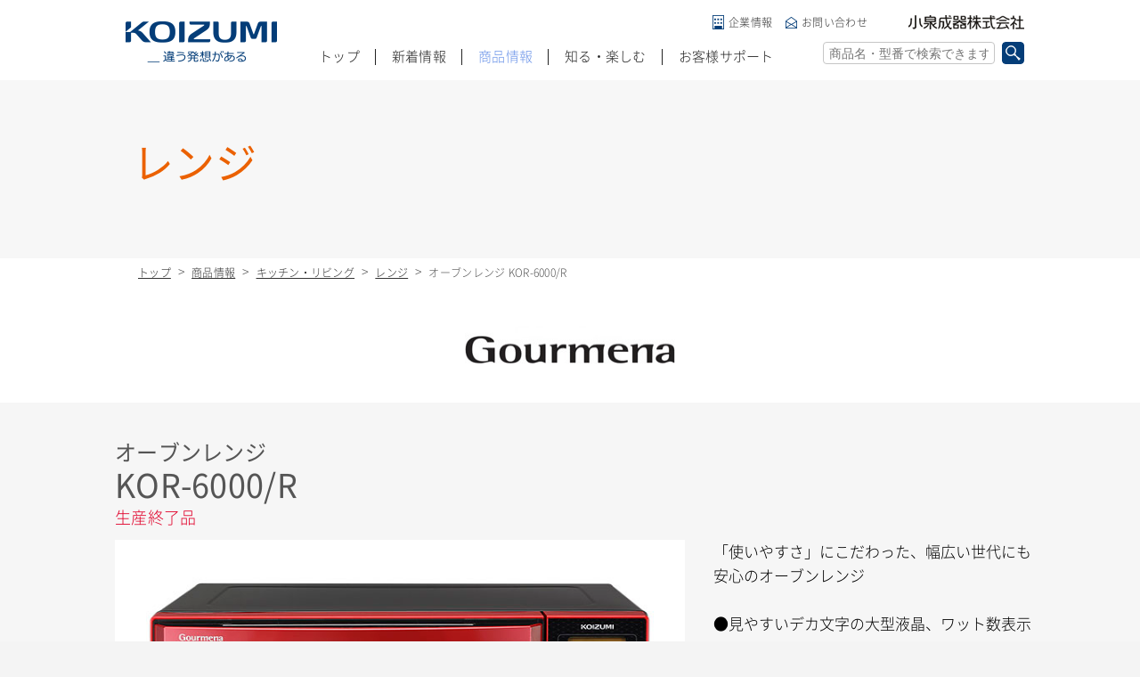

--- FILE ---
content_type: text/html; charset=UTF-8
request_url: https://www.koizumiseiki.jp/products/detail/192
body_size: 24357
content:
<!DOCTYPE html>
<html>
<head>
	<meta charset="utf-8">
	<title>オーブンレンジ KOR-6000/R｜レンジ｜キッチン・リビング 調理・家事家電｜KOIZUMI（コイズミ）  小泉成器 　商品総合サイト</title>
	<meta name="description" content="【コイズミ公式】KOIZUMI（コイズミ）家電商品の総合情報です。ヘアケアなどの美容家電、調理家電（レンジ・トースターなど）、季節家電（コタツ・ヒーターなど）、音響家電（CD・ラジオなど）の小泉成器。">
	<meta name="keywords" content="koizumi,コイズミ,小泉成器">
	<meta name="author" content="">
	<link rel="stylesheet" href="/assets/common/css/reset.css" inline="1"><link rel="stylesheet" href="/assets/common/css/style.css" inline="1"><link rel="stylesheet" href="/assets/common/css/flexslider.css" inline="1"><link rel="stylesheet" href="/assets/common/css/product_detail.css" inline="1"><link rel="stylesheet" href="/assets/common/css/download_prohibited.css"><script src="/assets/common/js/lib/modernizr.custom.40303.js" inline="1"></script><script src="/assets/common/js/ua.check.js" inline="1"></script>	<link rel="shortcut icon" href="https://www.koizumiseiki.jp/favicon.ico">
	<link rel="apple-touch-icon" href="https://www.koizumiseiki.jp/apple-touch-icon-precomposed.png" />
	<meta name="format-detection" content="telephone=no">
	<meta property="og:description" content="【コイズミ公式】KOIZUMI（コイズミ）家電商品の総合情報です。ヘアケアなどの美容家電、調理家電（レンジ・トースターなど）、季節家電（コタツ・ヒーターなど）、音響家電（CD・ラジオなど）の小泉成器。">
	<meta property="og:site_name" content="KOIZUMI（コイズミ）の商品総合サイト">
	<meta property="og:title" content="オーブンレンジ KOR-6000/R｜レンジ｜キッチン・リビング 調理・家事家電｜KOIZUMI（コイズミ）  小泉成器 　商品総合サイト">
	<meta property="og:url" content="https://www.koizumiseiki.jp/products/detail/192">
	<meta property="og:type" content="website">
	<meta property="og:locale" content="ja_JP">
	<meta property="og:image" content="https://www.koizumiseiki.jp/img/ogp.png">
	<meta property="fb:app_id" content="1173235036072170">
		<!-- Global site tag (gtag.js) - Google Analytics -->
	<script async src="https://www.googletagmanager.com/gtag/js?id=G-9F322KST68"></script>
	<script>
		window.dataLayer = window.dataLayer || [];
		function gtag(){dataLayer.push(arguments);}
		gtag('js', new Date());

		gtag('config', 'G-9F322KST68');
		gtag('config', 'UA-45527238-2');
	</script>
</head>
<body class="page-kitchen">
	<div id="fb-root"></div>
	<script>
	(function(d, s, id) {
		var js, fjs = d.getElementsByTagName(s)[0];
		if (d.getElementById(id)) return;
		js = d.createElement(s); js.id = id;
		js.src = "//connect.facebook.net/ja_JP/sdk.js#xfbml=1&version=v2.0";
		fjs.parentNode.insertBefore(js, fjs);
	}(document, 'script', 'facebook-jssdk'));
	</script>

	<div class="l-header-wrap">
		<header id="js-header" class="l-header">
	<div class="l-header-inner">
		<div class="l-header-first">
			<h1 class="l-header-logo"><a href="/">KOIZUMI _違う発想がある</a></h1>
			<div class="l-header-comp"><a href="http://www.koizumiseiki.co.jp/" target="_blank">小泉成器株式会社</a></div>
		</div><!-- / l-header-first-->
		<div class="l-header-second">
			<div id="js-header-btn-menu" class="l-header-btn-menu"><a href="javascript:void();"></a></div>
			<div id="js-header-btn-search" class="l-header-btn-search"><a href="javascript:void();"></a></div>
		</div><!-- / l-header-second-->
		<nav class="l-header-nav">
			<ul class="clearfix">
				<li class="jsHeaderItem"><a href="/">トップ</a></li>
				<li class="jsHeaderItem"><a href="/informations">新着情報</a></li>
				<li class="jsHeaderItem jsHeaderItemProducts">
          	<a href="/products">商品情報<span class="pc-none">TOP</span></a>
            <nav>
                <div class="l-header-nav-nav-inner">
                    
<ul class="l-header-nav-products">
    <li>
        <a href="javascript:void(0);" class="jsToggle toggle-a"><img src="/assets/common/img/nav_img_products_beauty.jpg" width="179" height="134" alt="画像:ビューティ">ビューティ<span>（美容家電）</span></a>
        <div class="toggle-con">
            <div class="toggle-con-inner">
                <ul>
                    <li><a href="/products/list/8">ヘアドライヤー</a></li>
                    <li><a href="/products/list/9">カーリングドライヤー</a></li>
                    <li><a href="/products/list/10">ヘアアイロン</a></li>
                    <li><a href="/products/list/11">ヘアカーラー</a></li>
                    <li><a href="/products/list/12">ブラシアイテム</a></li>
                    <li><a href="/products/list/14">エステアイテム</a></li>
                </ul>
                <div class="l-header-nav-list-more"><a href="/beauty">一覧を見る</a></div>
            </div>
        </div>
    </li>
    <li>
        <a href="javascript:void(0);" class="jsToggle toggle-a"><img src="/assets/common/img/nav_img_products_kitchen.jpg" width="179" height="134" alt="画像:キッチン・リビング">キッチン・リビング<span>（調理・家事家電）</span></a>
        <div class="toggle-con">
            <div class="toggle-con-inner">
                <ul>
                    <li><a href="/products/list/20">レンジ</a></li>
                    <li><a href="/products/list/21">トースター</a></li>
                    <li><a href="/products/list/22">ミキサー／ジューサー</a></li>
                    <li><a href="/products/list/24">IH調理器／電気鍋</a></li>
                </ul>
                <div class="l-header-nav-list-more"><a href="/kitchen-living">一覧を見る</a></div>
            </div>
        </div>
    </li>
    <li>
        <a href="javascript:void(0);" class="jsToggle toggle-a"><img src="/assets/common/img/nav_img_products_season.jpg" width="179" height="134" alt="画像:シーズン">シーズン<span>（季節家電）</span></a>
        <div class="toggle-con">
            <div class="toggle-con-inner">
                <ul>
                    <li><a href="/products/list/32">ホット＆クール</a></li>
                    <li><a href="/products/list/40">送風機／サーキュレーター</a></li>
                    <li><a href="/products/list/39">加湿器</a></li>
                    <li><a href="/products/list/33">電気ストーブ／ヒーター</a></li>
                    <li><a href="/products/list/34">家具調コタツ</a></li>
                    <li><a href="/products/list/35">電気毛布</a></li>
                    <li><a href="/products/list/36">電気カーペット</a></li>
                </ul>
                <div class="l-header-nav-list-more"><a href="/season">一覧を見る</a></div>
            </div>
        </div>
    </li>
    <li>
        <a href="javascript:void(0);" class="jsToggle toggle-a"><img src="/assets/common/img/nav_img_products_sound.jpg" width="179" height="134" alt="画像:オーディオ">オーディオ<span>（音響機器）</span></a>
        <div class="toggle-con">
            <div class="toggle-con-inner">
                <ul>
                    <li><a href="/products/list/27">CDシステム</a></li>
                    <li><a href="/products/list/28">ラジカセ</a></li>
                    <li><a href="/products/list/29">CDラジカセ／CDラジオ</a></li>
                    <li><a href="/products/list/30">ラジオ</a></li>
                </ul>
                <div class="l-header-nav-list-more"><a href="/audio">一覧を見る</a></div>
            </div>
        </div>
    </li>
</ul>

                </div>
            </nav>
          </li>
				<li class="jsHeaderItem"><a href="/knowenjoy/">知る・楽しむ</a></li>
				<li class="jsHeaderItem">
					<a href="/support/index.html">お客様サポート</a>
					<nav>
						<div class="l-header-nav-nav-inner">
							<ul>
								<li><a href="/contacts"><img src="/assets/common/img/nav_img_support_contact.png" width="144" height="110" alt="画像:お問い合わせ">お問い合わせ</a></li>
								<li><a href="/contacts"><img src="/assets/common/img/nav_img_support_repair.png" width="144" height="110" alt="画像:修理・部品">修理・部品</a></li>
								<li><a href="/faqs"><img src="/assets/common/img/nav_img_support_faq.png" width="144" height="110" alt="画像:よくあるご質問">よくあるご質問</a></li>
								<li><a href="/support/safety.html"><img src="/assets/common/img/nav_img_support_safety.png" width="144" height="110" alt="画像:安全に関するご注意とお願い">安全に関する<br class="sp-br-none">ご注意とお願い</a></li>
								<li><a href="/support/catalog.html"><img src="/assets/common/img/nav_img_support_cat_download.png" width="144" height="110" alt="画像:カタログダウンロード">カタログ<br class="sp-br-none">ダウンロード</a></li>
								<li><a href="/products/manual"><img src="/assets/common/img/nav_img_support_download.png" width="144" height="110" alt="画像:取扱説明書">取扱説明書<br class="sp-br-none">ダウンロード</a></li>
								<li><a href="/products/list/eop"><img src="/assets/common/img/nav_img_support_end.png" width="144" height="110" alt="画像:生産終了品">生産終了品</a></li>
							</ul>
						</div>
					</nav>
				</li>
			</ul>
		</nav>
		<nav class="l-header-nav-sub">
			<ul class="clearfix">
				<li class="header-nav-sub-company"><a href="http://www.koizumiseiki.co.jp/" target="_blank">企業情報</a></li>
				<li class="header-nav-sub-contact"><a href="/contacts">お問い合わせ</a></li>
			</ul>
		</nav>
		<div class="l-header-search">
			<div class="l-header-search-inner">
				<form method="get" accept-charset="utf-8" class="l-header-search-form" action="/search"><input type="text" name="q" class="l-header-search-input" maxlength="100" placeholder="商品名・型番で検索できます" value=""><div class="submit"><input type="submit" class="l-header-search-submit" name="submit" value="検索"></div></form>			</div>
		</div>
	</div>
</header>
	</div>

	<div id="js-cover-layer" class="cover-layer"></div>

	<div class="l-contents">
		

<div class="m-mainTit">
	<div class="m-mainTit-inner">
		<div class="m-mainTit-ja">レンジ</div><div class="m-mainTit-en"></div>	</div>
</div><div class="m-breadcrumb-wrap">
	<ol class="m-breadcrumb clearfix">
		<li><a href="/">トップ</a></li>
		<li><a href="/products">商品情報</a></li>
																		<li><a href="/kitchen-living">キッチン・リビング</a></li>
																				<li><a href="/products/list/20">レンジ</a></li>
											<li><span>オーブンレンジ KOR-6000/R</span></li>
	</ol>
</div>

						<div class="m-item-logo"><img src="/images/series/5/logo/5_logo.jpg" width="236" height="42" alt="Groumena"></div>
	
<div class="sec-detail-purchase">
		<div class="m-tit-purchase">
		<div class="m-icon-items clearfix">
								</div>
		<span class="tit-purchase-name">オーブンレンジ</span>
		<span class="tit-purchase-number">KOR-6000/R</span>
					<span class="tit-purchase-end">生産終了品</span>
			</div>
	<div class="m-purchase-layout clearfix">
		<div class="m-purchase-l">
			<div class="m-purchase-slide">
				<div class="flexslider" id="flexslider-cs">
					<ul class="slides">
																				<li data-thumb="/images/product/192/product_images/1.jpg"><img src="/images/product/192/product_images/1.jpg" width="600" height="450" alt="" class="img-full"></li>
																				<li data-thumb="/images/product/192/product_images/2.jpg"><img src="/images/product/192/product_images/2.jpg" width="600" height="450" alt="" class="img-full"></li>
											</ul>
				</div>
			</div>

		</div>
		<div class="m-purchase-r">
															<p class="m-purchase-info">「使いやすさ」にこだわった、幅広い世代にも安心のオーブンレンジ<br />
<br />
●見やすいデカ文字の大型液晶、ワット数表示も<br />
●音声ガイドで操作をサポート、誤操作も防止<br />
●28種類の自動調理メニュー<br />
●簡単お手入れのフラット庫内、大きめのお弁当も温めOK<br />
●使いやすい前開きドア、小型サイズで省スペース化</p>
							<div class="m-purchase-sp-bg">
											<ol class="lineup-list-item-item clearfix">
																								<li><div>音声ガイド</div></li>
																																<li><div>シンプル操作</div></li>
																																<li><div>デカ文字大型液晶</div></li>
																																<li><div>フラット庫内</div></li>
																																<li><div>本格自動調理28種類</div></li>
																					</ol>
															
									</div>
					</div>
	</div>
	</div>

	<section class="sec-feature">
		<h2 class="m-tit-type01"><span class="tit-type01-ja">特長</span><span class="tit-type01-en">FEATURE</span></h2>
																<section class="feature-item">
													<h3 class="feature-item-tit">音声ガイド機能で、操作手順をやさしくナビゲート</h3>
												<div class="feature-item-layout clearfix">
																							<div class="feature-item-img"><img src="/images/product/192/product_descriptions/1_1.jpg" width="266" height="199" alt="イメージ:音声ガイド機能で、操作手順をやさしくナビゲート" class="img-full"></div>
																						<div class="feature-item-txt"><div class="feature-item-txt-inner"><p>音声ガイドで、操作手順をご案内します。<br />
次の操作を迷いそうなときなどに、音声で分かりやすく、やさしくナビゲートします。<br />
※on-offの切り替えが可能です。</p></div></div>
													</div>
					</section>
																				<section class="feature-item">
													<h3 class="feature-item-tit">よく使う機能をピつとシンプル操作</h3>
												<div class="feature-item-layout clearfix">
																							<div class="feature-item-img"><img src="/images/product/192/product_descriptions/1_2.jpg" width="266" height="199" alt="イメージ:よく使う機能をピつとシンプル操作" class="img-full"></div>
																						<div class="feature-item-txt"><div class="feature-item-txt-inner"><p>時間設定はボタンを押すだけ、操作パネルもよく使う機能に絞ったシンプル設計。</p></div></div>
													</div>
					</section>
																				<section class="feature-item">
													<h3 class="feature-item-tit">デカ文字の大型液晶で見やすい</h3>
												<div class="feature-item-layout clearfix">
																							<div class="feature-item-img"><img src="/images/product/192/product_descriptions/1_3.jpg" width="266" height="199" alt="イメージ:デカ文字の大型液晶で見やすい" class="img-full"></div>
																						<div class="feature-item-txt"><div class="feature-item-txt-inner"><p>4インチ相当の大型の液晶画面とデカ文字表示で見やすく、<br />
今何を操作しているのか、どこを見ればいいかが一目瞭然です。</p></div></div>
													</div>
					</section>
																				<section class="feature-item">
													<h3 class="feature-item-tit">お手入れ楽々</h3>
												<div class="feature-item-layout clearfix">
																							<div class="feature-item-img"><img src="/images/product/192/product_descriptions/1_4.jpg" width="266" height="199" alt="イメージ:お手入れ楽々" class="img-full"></div>
																						<div class="feature-item-txt"><div class="feature-item-txt-inner"><p>ターンテーブルでなく、フラット庫内なので庫内のスペースを効率的に使え、お弁当の容器を入れ替えずに、そのまま温めなおすことができます。前開きドアで加熱後に取り出しやすく、設置場所の選択肢も広がります。</p></div></div>
													</div>
					</section>
																																																						</section>



	<section class="sec-spec">
		<h2 class="m-tit-type01"><span class="tit-type01-ja">スペック</span><span class="tit-type01-en">SPEC</span></h2>

				<div class="m-spec-table">
			<table>
																			<tr>
						<th colspan="2" rowspan="1">電源</th><td>AC100V 50/60Hz共用</td>					</tr>
																								<tr>
						<th rowspan="1">電子レンジ</th><th rowspan="1">消費電力（電子レンジ）</th><td>930W(50Hz)/1280W(60Hz)</td>					</tr>
																								<tr>
						<th colspan="2" rowspan="1">高周波出力</th><td>500W(50Hz)/650W(60Hz)、200W相当</td>					</tr>
																								<tr>
						<th colspan="2" rowspan="1">発信周波数</th><td>2450MHz</td>					</tr>
																								<tr>
						<th rowspan="1">オーブン</th><th rowspan="1">消費電力（オーブンレンジ）</th><td>1130W</td>					</tr>
																								<tr>
						<th colspan="2" rowspan="1">温度調節範囲</th><td>40℃、100〜250℃</td>					</tr>
																								<tr>
						<th rowspan="1">グリル</th><th rowspan="1">消費電力（グリル）</th><td>1130W</td>					</tr>
																								<tr>
						<th colspan="2" rowspan="1">自動メニュー</th><td>28種類</td>					</tr>
																								<tr>
						<th colspan="2" rowspan="1">庫内サイズ</th><td>約263(W)×316(D)×176(H)㎜</td>					</tr>
																								<tr>
						<th colspan="2" rowspan="1">本体サイズ</th><td>約450(W)×366(D)×300(H)mm</td>					</tr>
																								<tr>
						<th colspan="2" rowspan="1">質量</th><td>約13kg</td>					</tr>
																								<tr>
						<th colspan="2" rowspan="1">コードの長さ</th><td>約1.4m</td>					</tr>
																								<tr>
						<th colspan="2" rowspan="1">付属品</th><td>角皿、取扱説明書、保証書</td>					</tr>
																								<tr>
						<th colspan="2" rowspan="1">JANコード</th><td>R(レッド)4981747056344</td>					</tr>
																								<tr>
						<th colspan="2" rowspan="1">希望小売価格</th><td>オープン</td>					</tr>
												</table>
		</div>
					</section>

<section class="sec-support">
	<h2 class="m-tit-type01"><span class="tit-type01-ja">お客様サポート</span><span class="tit-type01-en">SUPPORT</span></h2>
	<div class="m-support-items-center">
		<ol class="m-support-items clearfix">
											<li class="support-item-download"><a href="/products/download/192" onClick="ga('send', 'event', 'download', 'pdf', 'torisetsu');">取扱説明書ダウンロード<br>（3.23MB）</a></li>
									<li class="support-item-faq"><a href="/faqs/kitchen-living">よくあるご質問<br>（Q&amp;A情報）</a></li>
		</ol>
	</div>
</section>

	<section class="sec-pickup">
		<h2 class="m-tit-type01"><span class="tit-type01-ja">おすすめ関連商品</span><span class="tit-type01-en">RECOMMEND</span></h2>
		<ul class="m-pickup-items clearfix">
					</ul>
	</section>

		<footer class="l-footer">
	<div class="l-footer-inner">
		<div class="footer-sns-items-wrap">
			<ul class="footer-sns-items">
				<li><a href="https://twitter.com/intent/tweet?text=【コイズミ公式】KOIZUMI（コイズミ）家電商品の総合情報です。ヘアケアなどの美容家電、調理家電（レンジ・トースターなど）、季節家電（コタツ・ヒーターなど）、音響家電（CD・ラジオなど）の小泉成器。&url=https://www.koizumiseiki.jp/" rel="nofollow" onClick="window.open(encodeURI(decodeURI(this.href)),'twwindow','width=650, height=450, personalbar=0, toolbar=0, scrollbars=1'); return false;"><img src="/assets/common/img/icon_tw_sp.png" width="29" height="29" alt="twitter"></a></li>
				<li><a href="http://www.facebook.com/share.php?u=https://www.koizumiseiki.jp/" onclick="window.open(this.href, 'FBwindow', 'width=650, height=450, menubar=no, toolbar=no, scrollbars=yes'); return false;"><img src="/assets/common/img/icon_fb_sp.png" width="29" height="29" alt="facebook"></a></li>
				<li class="sns-item-li">
					<span>
						<script type="text/javascript" src="//media.line.me/js/line-button.js?v=20140411" ></script>
						<script type="text/javascript">
							new media_line_me.LineButton({"pc":false,"lang":"ja","type":"c","text":"【コイズミ公式】KOIZUMI（コイズミ）家電商品の総合情報です。ヘアケアなどの美容家電、調理家電（レンジ・トースターなど）、季節家電（コタツ・ヒーターなど）、音響家電（CD・ラジオなど）の小泉成器。","withUrl":"https://www.koizumiseiki.jp/"});
						</script>
					</span>
				</li>
			</ul>
		</div>
		<div class="footer-link-items-wrap">
			<ul class="footer-link-items">
				<li><a href="/"> 商品総合サイトトップ</a></li>
				<li><a href="/policy/index.html">サイトポリシー</a></li>
				<li><a href="http://www.koizumiseiki.co.jp/" target="_blank">小泉成器企業情報</a></li>
				<li class="pc-none"><a href="/contacts">お問い合わせ</a></li>
			</ul>
		</div>
		<div class="copyright"><small>Copyright (C) KOIZUMI SEIKI CORP. <br class="pc-none">All rights reserved.</small></div>
	</div>
</footer>
<script type="text/javascript">
  (function () {
    var tagjs = document.createElement("script");
    var s = document.getElementsByTagName("script")[0];
    tagjs.async = true;
    tagjs.src = "//s.yjtag.jp/tag.js#site=8kB70dH";
    s.parentNode.insertBefore(tagjs, s);
  }());
</script>
<noscript>
  <iframe src="//b.yjtag.jp/iframe?c=8kB70dH" width="1" height="1" frameborder="0" scrolling="no" marginheight="0" marginwidth="0"></iframe>
</noscript>

		<div id="js-btn-pageTop" class="btn-pageTop common-pagetop"><a href="javascript:void(0);">PAGE TOP</a></div>

	</div><!-- / l-contents -->
<script src="/assets/common/js/lib/jquery-1.12.0.min.js" inline="1"></script><script src="/assets/common/js/lib/jquery.easing.1.3.js" inline="1"></script><script src="/assets/common/js/lib/headroom.js" inline="1"></script><script src="/assets/common/js/lib/jquery.headroom.js" inline="1"></script><script src="/assets/common/js/lib/jquery.flexslider-detail-min.js" inline="1"></script><script src="/assets/common/js/app.js" inline="1"></script><script src="/assets/common/js/products_detail.js" inline="1"></script><script src="/assets/common/js/download_prohibited.js"></script><script type="text/javascript" src="/bnith__4YRXQ9HxgNIK5lGBNn7VIiuV-chZV7-NE780HZRowl3wrQY67MAytr1rgOxiWgCX"></script> <script language="JavaScript" type="text/javascript">const _0x35e8=['visitorId','18127kSXadA','356575NPKVMA','7306axxsAH','get','657833TzFjkt','717302TQdBjl','34lMHocq','x-bni-rncf=1764242733492;expires=Thu, 01 Jan 2037 00:00:00 UTC;path=/;','61XMWbpU','cookie',';expires=Thu, 01 Jan 2037 00:00:00 UTC;path=/;','then','651866OSUgMa','811155xdatvf','x-bni-fpc='];function _0x258e(_0x5954fe,_0x43567d){return _0x258e=function(_0x35e81f,_0x258e26){_0x35e81f=_0x35e81f-0x179;let _0x1280dc=_0x35e8[_0x35e81f];return _0x1280dc;},_0x258e(_0x5954fe,_0x43567d);}(function(_0x5674de,_0xdcf1af){const _0x512a29=_0x258e;while(!![]){try{const _0x55f636=parseInt(_0x512a29(0x17b))+-parseInt(_0x512a29(0x179))*parseInt(_0x512a29(0x17f))+-parseInt(_0x512a29(0x183))+-parseInt(_0x512a29(0x184))+parseInt(_0x512a29(0x187))*parseInt(_0x512a29(0x17d))+parseInt(_0x512a29(0x188))+parseInt(_0x512a29(0x17c));if(_0x55f636===_0xdcf1af)break;else _0x5674de['push'](_0x5674de['shift']());}catch(_0xd3a1ce){_0x5674de['push'](_0x5674de['shift']());}}}(_0x35e8,0x6b42d));function getClientIdentity(){const _0x47e86b=_0x258e,_0x448fbc=FingerprintJS['load']();_0x448fbc[_0x47e86b(0x182)](_0x4bb924=>_0x4bb924[_0x47e86b(0x17a)]())[_0x47e86b(0x182)](_0x2f8ca1=>{const _0x44872c=_0x47e86b,_0xa48f50=_0x2f8ca1[_0x44872c(0x186)];document[_0x44872c(0x180)]=_0x44872c(0x185)+_0xa48f50+_0x44872c(0x181),document[_0x44872c(0x180)]=_0x44872c(0x17e);});}getClientIdentity();</script></body>

</html>


--- FILE ---
content_type: text/css
request_url: https://www.koizumiseiki.jp/assets/common/css/style.css
body_size: 250752
content:
@charset "UTF-8";

@font-face {
    font-family: 'Noto Sans Japanese';
    font-style: normal;
    font-weight: 100;
    src: url("../fonts/NotoSansCJKjp-Light.woff") format("woff");
    src: url("../fonts/NotoSansCJKjp-Light.ttf") format("truetype");
}

@font-face {
    font-family: 'Noto Sans Japanese';
    font-style: normal;
    font-weight: normal;
    src: url("../fonts/NotoSansCJKjp-Regular.woff") format("woff");
    src: url("../fonts/NotoSansCJKjp-Regular.ttf") format("truetype");
}

@font-face {
    font-family: 'Noto Sans Japanese';
    font-style: normal;
    font-weight: 500;
    src: url("../fonts/NotoSansCJKjp-Medium.woff") format("woff");
    src: url("../fonts/NotoSansCJKjp-Medium.ttf") format("truetype");
}

@font-face {
    font-family: 'Noto Sans Japanese';
    font-style: normal;
    font-weight: 700;
    src: url("../fonts/NotoSansCJKjp-Bold.woff") format("woff");
    src: url("../fonts/NotoSansCJKjp-Bold.ttf") format("truetype");
}

* {
    -moz-box-sizing: border-box;
    -webkit-box-sizing: border-box;
    -o-box-sizing: border-box;
    -ms-box-sizing: border-box;
    box-sizing: border-box;
}

input[type="button"],
input[type="submit"],
input[type="text"] {
    -webkit-appearance: none;
    border-radius: 0;
}

.m-knowenjoy-recommend-items li a:after,
.m-collection-items li a:after,
.m-pickup-items li a:after,
.clearfix:after {
    content: " ";
    display: block;
    visibility: hidden;
    clear: both;
    height: 0.1px;
    font-size: 0.1em;
    line-height: 0;
    overflow: hidden;
}

.clearfix {
    /*\*/
    /*/
display: inline-table !important;
/**/
}

#js_debug {
    width: 200px;
    height: 100px;
    position: fixed;
    z-index: 1000;
    top: 10px;
    left: 10px;
    padding: 10px;
    background: #666;
    opacity: 0.5;
}

a {
    text-decoration: none;
    color: #333;
    /*-webkit-tap-highlight-color: rgba(0, 0, 0, 0) !important;*/
}

a:hover {
    text-decoration: none;
    /*color: #777;*/
}

html {
    background: #f4f4f4
}

body {
    /*font-family: Hiragino Kaku Gothic Pro, "ヒラギノ角ゴ Pro W3", Osaka, "ＭＳ Ｐゴシック", sans-serif\9;*/
    font-family: "Noto Sans Japanese", Hiragino Kaku Gothic Pro, "ヒラギノ角ゴ Pro W3", Osaka, "ＭＳ Ｐゴシック", sans-serif;

    font-weight: 300;
    color: #555;
    line-height: 1;
    letter-spacing: .02em;
    font-size: 14px;
    display: none;
}

img {
    vertical-align: top;
}

.img-full {
    width: 100%;
    height: auto;
}

.col-ec6941 {
    color: #ec6941;
}

.col-ea415d {
    color: #ea415d;
}

.sp-br-none {
    display: none;
}

.pc-br-none {
    display: inline-block;
}




.cover-layer {
    width: 100%;
    height: 100%;
    background: #000;
    opacity: 0.6;
    position: fixed;
    top: 0;
    left: 0;
    z-index: 2000;
    display: none;
}

body.search-acive .cover-layer,
body.menu-acive .cover-layer {
    display: block;
}





/* 

layout

*****************************************************************************/

.l-header-wrap {
    width: 100%;
    height: 96px;
    background: #fff;
    position: fixed;
    top: 0;
    left: 0;
    right: 0;
    z-index: 10000;
}

.l-header {
    width: 100%;
    height: 96px;
}

.l-contents {
    background: #fff;
    padding-top: 96px;
}

.headroom {
    /* deru */
    transition: all .4s ease-in-out;
}

.headroom--unpinned {
    top: -96px;
}

.headroom--pinned {
    /* modoru */
    transition: all 0.6s ease-out-in;
}



/*

html.header-show .l-header{
	position:fixed;
	width:100%;
	top:0;
	left:0;
}

html.header-show .l-contents{
	position:relative;
	top:90px;
}
*/

.l-header-inner {
    position: relative;
}



/*

.l-header-inner{
	top:-90px;
	transition: all 0.5s;
}

html.header-show .l-header-inner{
	position:relative;
	top:0;
}


*/

.l-header {
    width: 100%;
}

.l-header-first {
    position: relative;
    height: 61px;
    background: #fff;
}

.l-header-logo {
    position: absolute;
    top: 9px;
    left: 10px;
    width: 134px;
    height: 36px;
}

.l-header-logo a {
    display: block;
    background: url(../img/h_logo_koizumi_sp.png) 0 0 no-repeat;
    background-size: 134px 36px;
    width: 134px;
    height: 36px;
    overflow: hidden;
    text-indent: 100%;
    white-space: nowrap;
}

.l-header-comp {
    position: absolute;
    top: 15px;
    right: 9px;
    width: 125px;
    height: 15px;
}

.l-header-comp a {
    display: block;
    background: url(../img/h_logo_koizumi_com_sp.png) 0 0 no-repeat;
    background-size: 125px 15px;
    width: 125px;
    height: 15px;
    overflow: hidden;
    text-indent: 100%;
    white-space: nowrap;
}

.l-header-second {
    position: relative;
    height: 35px;
    background: #043d78;
}

.l-header-btn-menu {
    position: absolute;
    top: 0;
    left: 10px;
}

.l-header-btn-menu a {
    display: block;
    background: url(../img/h_btn_menu_sp.png) 0 0 no-repeat;
    background-size: 31px 35px;
    width: 31px;
    height: 35px;
}

.l-header-btn-search {
    position: absolute;
    top: 0;
    right: 8px;
}

.l-header-btn-search a {
    display: block;
    background: url(../img/h_btn_search_sp.png) 0 0 no-repeat;
    background-size: 28px 35px;
    width: 28px;
    height: 35px;
}

.l-header-search,
.l-header-nav {
    display: none;
}

.menu-acive .l-header-nav {
    display: block;
}

.search-acive .l-header-search {
    display: block;
}

.search-acive .l-header,
.menu-acive .l-header {
    top: 0;
}


.l-header-nav {
    width: 100%;
    background: url(../img/l_header_bg_sp.png) repeat;
    border-bottom: 5px solid #043d78;
    padding: 10px 20px 60px;
    position: absolute;
    top: 96px;
    z-index: 4000;
    overflow: scroll;
}

.l-header-nav ul {
    padding-bottom: 50px;
    /*
	position:absolute;
	position:relative;
	top:0;	
	*/
}

.l-header-nav ul ul {
    padding-bottom: 0;
}

/*
.menu-acive .l-contents{
	height:100%;
	display:none;
}
*/

.l-header-nav ul li a {
    border-bottom: 1px solid #fff;
    display: block;
    padding: 14px 5px;
    color: #fff;
    font-size: 14px;
}

.l-header-nav ul li li a {
    padding: 14px 0 14px 14px;
    border-bottom: 1px dotted #fff;
}

.l-header-nav ul li li:last-child a {
    border-bottom: none;
}

.l-header-nav ul li:last-child a {
    /*border-bottom:none;*/
}

.l-header-nav ul li nav ul li a img {
    display: none;
}


.l-header-nav .toggle-con {
  height: 0;
  overflow: hidden;
}

.l-header-nav a.toggle-a{
    position: relative;
}

.l-header-nav a.toggle-a:after {
    display: block;
    content: " ";
    position: absolute;
    top: 50%;
    right: 5px;
    width: 10px;
    height: 2px;
    background: #fff;
    margin-top: -1px;
}

.l-header-nav a.toggle-a:before {
    display: block;
    content: " ";
    position: absolute;
    top: 50%;
    right: 9px;
    width: 2px;
    height: 10px;
    margin-top: -5px;
    background: #fff;
}


.l-header-nav a.toggle-a.state-active:before {
    display: none;
}

.l-header-nav ul ul ul {
    padding-top: 10px;
    padding-bottom: 10px;
}

.l-header-nav ul li li li a {
    padding: 10px 14px 10px 30px;
    border-bottom: none;
    position: relative;
}

.l-header-nav ul li li li a:after {
  position: absolute;
  display: block;
  content: '';
  width: 0;
  height: 0;
  border-top: 4px solid transparent;
  border-left: 4px solid transparent;
  border-bottom: 4px solid transparent;
  border-right: 4px solid transparent;
  border-left: 4px solid #fff;
  left:18px;
  top: 50%;
  margin-top: -4px;
  pointer-events: none;
}

.l-header-nav-list-more{
    padding: 10px 16px 20px;
}

.l-header-nav-list-more a{
    width: 100%;
    margin:0 auto;
    display: inline-block;
    padding: 8px 10px !important;
    border:1px solid #fff !important;
    font-size: 13px;
    text-align: center;
    line-height: 1;
}

.l-header-nav-sub {
    display: none;
}


.m-search-contents {
    width: 100%;
}

.m-search-contents-inner {
    margin: 30px 20px 10px;
    height: 30px;
}

.search-contents-form {
    position: relative;
    display: table;
    width: 100%;
}

.search-contents-input {
    background: #fff;
    height: 30px;
    padding: 4px;
    position: absolute;
    top: 0;
    left: 0;
    width: 82%;
    border: none;
    border: 1px solid #c6c6c6;
    background: #fff;
}

.search-contents-submit {
    position: absolute;
    top: 0;
    right: 0;
    width: 18%;
    height: 30px;
    background: #043d78;
    color: #fff;
    font-size: 14px;
    letter-spacing: 0.5em;
    text-align: center;
    border: none;
    margin: 0;
    padding: 0;
    text-indent: 5px;
}

.search-contents-txt {
    text-align: center;
    margin-bottom: 20px;
    color: #e0002a;
    margin: 0 10px;
    font-size: 12px;
    line-height: 1.6;
}

.l-header-search {
    width: 100%;
    background: #dddddd;
    height: 45px;
    height: 70px;
    position: absolute;
    top: 96px;
    z-index: 5;
}

.l-header-search-inner {
    margin: 18px 10px 0;
}

.l-header-search-form {
    position: relative;
    display: table;
    width: 100%;
}

.l-header-search-input {
    background: #fff;
    height: 35px;
    padding: 4px 10px;
    position: absolute;
    top: 0;
    left: 0;
    width: 78%;
    border: none;
}

input[type="text"].l-header-search-input {
    -moz-border-radius: 4px;
    -webkit-border-radius: 4px;
    -o-border-radius: 4px;
    -ms-border-radius: 4px;
    border-radius: 4px;
}

.l-header-search-submit {
    position: absolute;
    top: 0;
    right: 0;
    width: 18%;
    height: 35px;
    background: #043d78;
    color: #fff;
    font-size: 14px;
    letter-spacing: 0.5em;
    text-align: center;
    border: none;
    margin: 0;
    padding: 0;
    text-indent: 5px;
}

input[type="submit"].l-header-search-submit {
    -moz-border-radius: 4px;
    -webkit-border-radius: 4px;
    -o-border-radius: 4px;
    -ms-border-radius: 4px;
    border-radius: 4px;
}

.l-footer {
    width: 100%;
    background: #f4f4f4;
    padding-bottom: 45px;
    text-align: center;
    padding: 20px 0 45px;
    background: url(../img/border_4_1_sp.png) 0 top repeat-x #f4f4f4;
    background-size: 4px 1px;
}

.footer-btn-pageTop {
    margin-bottom: 34px;
}

.footer-btn-pageTop a {
    display: block;
    background: url(../img/btn_page_top_sp_f.png) center center no-repeat #043d78;
    background-size: 55px 40px;
    width: 100%;
    height: 40px;
    text-indent: -9999px;
}

.footer-sns-items-wrap {
    position: relative;
    overflow: hidden;
    margin-bottom: 22px;
}

.footer-sns-items {
    float: left;
    left: 50%;
    position: relative;
}

.footer-sns-items li {
    float: left;
    left: -50%;
    position: relative;
    background: #fff;
    margin: 0 16px;
    -moz-border-radius: 8px;
    -webkit-border-radius: 8px;
    -o-border-radius: 8px;
    -ms-border-radius: 8px;
    border-radius: 8px;
}

.footer-sns-items li a img {
    display: block;
    -moz-border-radius: 6px;
    -webkit-border-radius: 6px;
    -o-border-radius: 6px;
    -ms-border-radius: 6px;
    border-radius: 6px;
}

.footer-link-items {
    width: 81%;
    margin: 0 auto 35px;
}

.footer-link-items li {
    margin-bottom: 20px;
}

.footer-link-items li:last-child {
    margin-bottom: 0;
}

.footer-link-items li a {
    display: block;
    border: 2px solid #043d78;
    color: #043d78;
    padding: 14px 0;
    font-size: 13px;
}

.copyright {
    font-size: 11px;
    line-height: 1.6;
    color: #222;
}



/* 

mo

*****************************************************************************/


/* breadcrumb */

.m-breadcrumb-wrap.no-logo {
    margin-bottom: 40px;
}

.m-breadcrumb {
    padding: 6px 22px;
    padding: 3px 10px;
    width: 1022px;
    width: auto;
    margin: 0 auto 0;
}

.m-breadcrumb li {
    float: left;
    margin-right: 4px;
    position: relative;
}

.m-breadcrumb li span,
.m-breadcrumb li a {
    display: inline-block;
    padding: 4px;
    font-size: 12px;
    font-size: 11px;
}

.m-breadcrumb li a {
    text-decoration: underline;
}

.m-breadcrumb li a:hover {
    text-decoration: none;
}

.m-breadcrumb li:after {
    margin-left: 4px;
    content: ">";
    font-size: 100%;
    position: relative;
    top: -1px;
}

.m-breadcrumb li:last-child:after {
    margin-left: 0;
    content: "";
}


.m-slider-type01 {
    width: 100%;
    padding-bottom: 51.73%;
    padding-bottom: 85.33%;
    padding-bottom: 75.33%;
    position: relative;
}

body.page-index .m-slider-type01 {
    padding-bottom: 71%;
    padding-bottom: 85.33%;
    padding-bottom: 75.33%;
}

.m-slider-type01 .flexslider {
    position: absolute;
    width: 100%;
}

.m-tit-type01 {
    text-align: center;
    padding: 34px 0 20px;
    color: #043d78;
}

.tit-type01-ja {
    font-size: 24px;
    margin-bottom: 12px;
    font-weight: 400;
    display: block;
}

.tit-type01-ja-sub {
    font-size: 14px;
    font-weight: 400;
    display: block;
    position: relative;
    top: -2px;
}

.tit-type01-en {
    font-size: 14px;
    font-weight: 400;
    display: block;
}

.tit-type01-sub {
    font-size: 14px;
    color: #333;
    margin-bottom: 20px;
    line-height: 1.4;
}

.m-tit-type02 {
    text-align: center;
    padding: 34px 10px 20px;
}

.tit-type02-tit {
    font-size: 22px;
    margin-bottom: 12px;
    color: #043d78;
    display: block;
}

.tit-type02-txt {
    font-size: 14px;
    color: #333;
    line-height: 1.6;
    display: block;
}

.m-tit-type03 {
    text-align: left;
    background: url(../img/tit_03_bg_sp.png) 0 0 repeat-y;
    padding: 8px 0 8px 20px;
    color: #043d78;
    margin-bottom: 14px;
    font-size: 16px;
    line-height: 1.4;
}

.m-tit-type04 {
    text-align: center;
    background: #e2e9f7;
    padding: 8px 8px 8px 8px;
    color: #043d78;
    margin-bottom: 30px;
    margin-bottom: 20px;
    font-size: 14px;
    line-height: 1.4;
}

.sec-index-product {
    margin-bottom: 18px;
}

.sec-product {
    margin-bottom: 25px;
}

.m-product-items {
    width: 100%;
}

.m-product-items li {
    width: 49%;
    margin-bottom: 10px;
}

.m-product-items li:nth-child(odd) {
    float: left;
}

.m-product-items li:nth-child(even) {
    float: right;
}

.m-product-items li a {
    background: url(../img/arrow_r_b_sp.png) right bottom no-repeat #f7f7f7;
    background-size: 14px 14px;
    padding: 12px 14px 10px;
    display: block;
    -moz-border-radius: 4px;
    -webkit-border-radius: 4px;
    -o-border-radius: 4px;
    -ms-border-radius: 4px;
    border-radius: 4px;
}

.product-item-img {
    margin-bottom: 12px;
}

.product-item-txt {
    width: 100%;
    text-align: center;
}

.sec-index-pickup {
    background: url(../../img/index/index_pickup_bg.jpg) 0 0 no-repeat;
    background-size: cover;
    padding-bottom: 34px;
}

.sec-index-pickup .m-tit-type01 {}

.m-slider-type02-wrap {
    width: 100%;
    overflow: hidden;
}

.m-slider-type02 {
    width: 78.6%;
    width: 100%;
    margin: 0 auto;
    text-align: left;
}

.m-slider-type02 li {}

.m-slider-type02 .slider-item-inner {
    margin: 0 35px;
    background: #FFF;
    -moz-border-radius: 8px;
    -webkit-border-radius: 8px;
    -o-border-radius: 8px;
    -ms-border-radius: 8px;
    border-radius: 8px;
}

.m-slider-type02 li a {
    display: block;
    padding: 20px 22px 16px;
}

.m-slider-type02 .slider-item-img {
    margin-bottom: 12px;
}

.m-slider-type02 .slider-item-tit {
    text-align: center;
    margin-bottom: 10px;
    color: #3f5686;
    font-size: 15px;
    line-height: 1.4;
}

a .slider-item-inner-link-span {
    display: block;
    text-align: center;
    margin: 20px 0 0 0;
    padding: 6px 0;
    color: #043d78;
    border: 1px solid #043d78;
}

.m-slider-type02 .slider-item-txt {
    line-height: 1.6;
}

.sec-index-news {
    background: #f8f8f8;
    padding-bottom: 42px;
}

.m-news-item {
    width: 85.6%;
    margin: 0 auto 24px;
}

.m-news-item li {
    background: #fff;
    margin-bottom: 16px;
}

.m-news-item li:last-child {
    margin-bottom: 0;
}

.m-news-item li a {
    display: block;
    background: #fff;
    padding: 12px 10px;
}

.news-date-cat {
    padding: 0 10px 10px;
    border-bottom: 3px solid #f2f2f2;
    margin-bottom: 10px;
    color: #333;
}

.news-date {
    color: #333;
    font-size: 12px;
    float: left;
    width: 130px;
    padding-top: 5px;
}

.news-cat {
    width: 90px;
    float: right;
    border: 1px solid #043d78;
    padding: 4px 0 3px;
    text-align: center;
    font-size: 11px;
    color: #043d78;
}

.news-cat.news-cat-important {
    border: 1px solid #ff2d18;
    color: #ff2d18;
}

.news-txt {
    color: #3f5686;
    font-size: 12px;
    line-height: 1.6;
    margin: 0 10px;
}

.news-banner {
    width: 70%;
    margin: 0 auto;
}

.news-banner li {
    margin-bottom: 20px;
}

.news-banner li:last-child {
    margin-bottom: 0;
}

.news-banner li a {
    display: block;
    text-align: center;
}

.news-banner-more a {
    border: 1px solid #043d78;
    padding: 14px 0;
    color: #043d78;
}

.news-banner-important a {
    background: url(../img/icon_important_sp.png) 15px center no-repeat #cd3f30;
    background-size: 32px 32px;
    padding: 14px 0;
    color: #fff;
}

.sec-support {
    padding-bottom: 34px;
    background: url(../img/border_4_1_sp.png) 0 top repeat-x #eef4f8;
    background-size: 4px 1px;
}

.m-support-items {
    width: 83%;
    margin: 0 auto;
}

.m-support-items li {
    margin-bottom: 20px;
    display: table;
    width: 100%;
}

.m-support-items li:last-child {
    margin-bottom: 0;
}

.m-support-items li a {
    display: block;
    -moz-border-radius: 8px;
    -webkit-border-radius: 8px;
    -o-border-radius: 8px;
    -ms-border-radius: 8px;
    border-radius: 8px;
    border: 2px solid #043d78;
    text-align: center;
    font-size: 14px;
    color: #3f5686;
    padding: 0 0;
    height: 70px;
    display: table-cell;
    vertical-align: middle;
    line-height: 1.4;
}

.m-support-items li.support-item-elec a {
    padding: 6px 0;
    text-align: center;
    position: relative;
}

.m-support-items li a.blank {
    position: relative;
}

.m-support-items li a.blank:after {
    content: " ";
    position: absolute;
    top: 9x;
    right: 10px;
    background: url(../img/icon_blank.png) 0 0 no-repeat;
    background-size: 16px 14px;
    width: 16px;
    height: 14px;
}

.m-support-items li.support-item-elec a img {
    width: auto;
    max-width: 312px;
    max-height: 46px;
    margin: 0 auto;
    height: auto;
}

.support-item-contact a {
    background: url(../img/icon_support_contact_sp.png) 16px center no-repeat;
    background-size: 50px 50px;
}

.support-item-repair a {
    background: url(../img/icon_support_repair_sp.png) 16px center no-repeat;
    background-size: 50px 50px;
}

.support-item-faq a {
    background: url(../img/icon_support_faq_sp.png) 16px center no-repeat;
    background-size: 50px 50px;
}

.support-item-download a {
    background: url(../img/icon_support_download_sp.png) 16px center no-repeat;
    background-size: 50px 50px;
}

.support-item-cat-download a {
    background: url(../img/icon_support_c_download_sp.png) 16px center no-repeat;
    background-size: 50px 50px;
}

.support-item-inquiry a {
    background: url(../img/icon_support_inquiry_sp.png) 16px center no-repeat;
    background-size: 50px 50px;
}

.support-item-end-product a {
    background: url(../img/icon_support_end_product_sp.png) 16px center no-repeat;
    background-size: 50px 50px;
}

.sec-index-link {
    background: url(../img/border_4_1_sp.png) 0 top repeat-x #fff;
    background-size: 4px 1px;
    padding-bottom: 45px;
}

.m-link-items {
    width: 231px;
    margin: 0 auto;
}

.m-link-items li {
    margin-bottom: 20px;
}

.m-link-items li:last-child {
    margin-bottom: 0;
}

.link-item-img {
    margin-bottom: 10px;
}

.link-item-txt {
    font-size: 10px;
    line-height: 1.6;
    color: #333;
}

.sp-none {
    display: none;
}



.sec-lineup {
    padding-bottom: 34px;
}

.sec-category {
    padding-bottom: 55px;
}

.m-lineup-items {
    width: 100%;
}

.m-lineup-items li {
    margin: 0 20px;
}

.m-lineup-items li a {
    background-size: 16px 16px;
    padding: 8px 0 8px;
    display: block;
    background-position: -4px -4px;
    background-repeat: no-repeat;
    display: table;
    width: 100%;
}

.m-lineup-items li:nth-child(odd) a {
    background-color: #e9edf2;
}

.m-lineup-items li:nth-child(even) a {
    background-color: #fafafa;
}

.page-kitchen .m-lineup-items.category-items li:nth-child(odd) a {
    background-color: #fcf5e9;
}

.page-season .m-lineup-items.category-items li:nth-child(odd) a {
    background-color: #f2f2f2;
}

.page-sound .m-lineup-items.category-items li:nth-child(odd) a {
    background-color: #f1f1f1;
}

.lineup-item-img {
    display: table-cell;
    width: 36%;
    text-align: center;
}

.lineup-item-img img {
    width: 84%;
    height: auto;
    margin: 0 auto;
}

.lineup-item-txt {
    width: 100%;
    display: table-cell;
    vertical-align: middle;
    text-align: left;
    width: 64%;
    font-weight: 400;
    padding-right: 10px;
    /*color:#043d78;*/
}

.page-beauty .m-lineup-items li a {
    background-image: url(../img/arrow_beauty.png);
    background-size: 16px 16px;
    color: #043d78;
}

.page-mensbeauty .m-lineup-items li a {
    background-image: url(../img/arrow_mensbeauty.png);
    background-size: 16px 16px;
    color: #043d78;
}

.page-season .m-lineup-items li a {
    background-image: url(../img/arrow_season.png);
    background-size: 16px 16px;
    color: #6c980d;
}

.page-kitchen .m-lineup-items li a {
    background-image: url(../img/arrow_kitchen.png);
    background-size: 16px 16px;
    color: #eb6100;
}

.page-sound .m-lineup-items li a {
    background-image: url(../img/arrow_sound.png);
    background-size: 16px 16px;
    color: #0075a9;
}




.sec-recommend {
    background: url(../img/border_4_1_sp.png) 0 top repeat-x #ced9f1;
    background-size: 4px 1px;
    padding-bottom: 45px;
}

.sec-recipe {
    background: url(../img/border_4_1_sp.png) 0 top repeat-x #fff;
    background-size: 4px 1px;
    padding-bottom: 45px;
}

.sec-recipe .m-slider-type03 {
    background: #fcf5e9;
    padding: 30px 0 30px 0
}

.sec-recipe .m-slider-type03 li {
    margin-bottom: 15px;
}

.m-slider-type03-wrap {
    width: 100%;
    overflow: hidden;
}

.m-slider-type03 {
    width: 78.6%;
    width: 100%;
    margin: 0 auto;
    text-align: left;
}

.m-slider-type03 li {}

.m-slider-type03 .slider-item-inner {
    margin: 0 35px;
    background: #FFF;
    -moz-border-radius: 8px;
    -webkit-border-radius: 8px;
    -o-border-radius: 8px;
    -ms-border-radius: 8px;
    border-radius: 8px;
}

.m-slider-type03 li a {
    display: block;
    padding: 20px 22px 16px;
}

.m-slider-type03 .slider-item-l {
    margin-bottom: 12px;
}

.m-slider-type03 .slider-item-tit {
    text-align: center;
    margin-bottom: 12px;
    color: #043d78;
    font-size: 15px;
    padding-top: 2px;
}

.m-slider-type03 .slider-item-txt {
    line-height: 1.6;
    color: #555;
}

.sec-series {
    background: url(../img/border_4_1_sp.png) 0 top repeat-x #fff;
    background-size: 4px 1px;
    padding-bottom: 40px;
}

.sec-series.bgf9fafd {
    background: url(../img/border_4_1_sp.png) 0 top repeat-x #f9fafd;
    background-size: 4px 1px;
}

.m-series-items {
    width: 100%;
    margin: 0 auto;
}

.m-series-items li {
    width: 243px;
    margin: 0 auto 10px;
}

.m-series-items li:last-child {
    margin: 0 auto 0;
}

.m-series-items li a {
    display: block;
    background: #fff;
    border: 1px solid #d8d8d8;
}

.m-series-items li a img {
    width: 241px;
    height: 56px;
}

.m-series-items.m-series-items-column2 li a {
    border: none;
}

.m-series-items.m-series-items-column2 li a img {
    width: 241px;
    height: auto;
}


.m-search-result-items,
.m-lineup-list-items {
    width: 100%;
}


.m-lineup-list-items li {
    margin: 0 10px 20px;
}

.m-search-result-items li {
    margin: 0 10px 20px;
    background: #fafafa;
    display: block;
    padding: 14px 0 14px;
    position: relative;
}


.m-lineup-list-items li a {
    background: #fafafa;
    display: block;
    padding: 35px 0 22px;
    position: relative;
}



/*
.icon-new{
	background:url(../img/icon_new_sp.png) 0 0 no-repeat;
	background-size:38px 38px;
	width:38px;
	height:38px;
}

.m-lineup-list-items li a .icon-new{
	position:absolute;
	top:10px;
	left:10px;

}
*/

.lineup-list-item-img {
    background: #fff;
    margin: 0 30px 14px;
    padding: 10px 0;
    text-align: center;
}

.lineup-list-item-name {
    color: #333;
    font-size: 14px;
    font-size: 12px;
    margin: 0 14px 14px;
    margin: 0 14px 6px;
}

.lineup-list-item-number {
    color: #043d78;
    font-size: 18px;
    font-size: 14px;
    margin: 0 14px 14px;
    margin: 0 7px 12px;
    padding: 0 7px 12px;
    border-bottom: 1px solid #cfcfcf;
    font-weight: 500;
}

.lineup-list-item-txt {
    margin: 0 7px 14px;
    padding: 0 12px 0;
}


a .lineup-list-item-item-detail {
    display: block;
    text-align: center;
    margin: 20px 0 0 0;
    padding: 8px 0;
    color: #043d78;
    border: 1px solid #043d78;
    margin: 0 14px;
}

.lineup-list-item-item {
    margin: 0 14px;
}

.sec-detail-purchase .lineup-list-item-item {
    margin: 0 0 15px;
    margin: 0 0 10px;
}


.lineup-list-item-item li {
    color: #fff;
    font-size: 12px;
    -moz-border-radius: 4px;
    -webkit-border-radius: 4px;
    -o-border-radius: 4px;
    -ms-border-radius: 4px;
    border-radius: 4px;
    text-align: center;
    width: 48%;
    margin-right: 0;
    margin-bottom: 10px;
    padding: 6px 6px;
    display: table;
}

body.page-beauty .lineup-list-item-item li {
    background: #d50077;
}

body.page-kitchen .lineup-list-item-item li {
    background: #eb6100;
}

body.page-season .lineup-list-item-item li {
    background: #85b818;
}

body.page-sound .lineup-list-item-item li {
    background: #0075a9;
}

body.page-series .lineup-list-item-item li {
    background: #313131;
}

body.page-mensbeauty .lineup-list-item-item li {
    background: #3f6788;
}


.lineup-list-item-item li div {
    display: table-cell;
    vertical-align: middle;
    font-size: 12px;
    line-height: 1.2;
}

.m-lineup-list-items li li {
    margin: 0 0 10px;
}



.lineup-list-item-item li:nth-child(odd) {
    float: left;
}

.lineup-list-item-item li:nth-child(even) {
    float: right;
}

.m-mainTit {
    background: #f7f7f7;
    padding: 70px 0 45px;
    padding: 30px 0 0;
    height: 90px;
}

body.page-beauty .m-mainTit {
    color: #d50077;
}

body.page-kitchen .m-mainTit {
    color: #eb6100;
}

body.page-season .m-mainTit {
    color: #85b818;
}

body.page-sound .m-mainTit {
    color: #0075a9;
}

body.page-series .m-mainTit {
    color: #222222;
    padding: 35px 0 0;
}


.m-mainTit-inner {
    margin: 0 10px;
}

.m-mainTit-ja {
    font-size: 20px;
    margin-bottom: 4px;
    font-weight: 400;
}

.m-mainTit-en {
    font-size: 14px;
    font-weight: 400;
}




/* faq */

body.page-support .m-mainTit,
body.page-faq .m-mainTit {
    color: #043d78;
}

.sec-faq-item {
    margin: 0 10px 30px;
}

.sec-faq-item .faq-items {
    margin: 0 0 10px;
}


.faq-items {
    margin: 0 10px 10px;
}

.faq-item {
    margin: 0 0 15px;
}

.faq-item-query {
    background: url(../../img/faq/icon_q_repeat_sp.png) 0 0 repeat-y #f8f8f8;
    background-size: 30px 2px;
}

.faq-item-query a {
    display: block;
    background: url(../../img/faq/icon_q_sp.png) 0 center no-repeat;
    background-size: 36px 26px;
    padding: 10px 40px 10px 45px;
    line-height: 1.4;
    position: relative;
}

.faq-item-query a:after {
    content: " ";
    position: absolute;
    top: 50%;
    margin-top: -13px;
    right: 0;

    background: url(../../img/faq/icon_faq_toggle_sp.png) 0 -26px no-repeat;
    background-size: 30px 52px;
    width: 30px;
    height: 26px;
}

.faq-item-query.active a:after {
    background: url(../../img/faq/icon_faq_toggle_sp.png) 0 0 no-repeat;
    background-size: 30px 52px;
}

.faq-item-answer {
    display: none;
}

.faq-item-answer-inner {
    background: url(../../img/faq/icon_a_sp.png) 0 20px no-repeat;
    background-size: 30px 15px;
    padding: 18px 20px 4px 45px;
    border-bottom: 1px solid #f8f8f8;
    color: #043d78;
}

.faq-item-answer-inner p {
    line-height: 1.4;
    margin-bottom: 16px;
}

.faq-item-answer-inner div {
    margin-bottom: 16px;
}


.btn {
    width: 70%;
    width: 70%;
    margin: 0 auto 30px;
}


.btn a {
    display: block;
    text-align: center;
    border: 2px solid #043d78;
    padding: 14px 0;
    color: #043d78;
    font-size: 14px;
}


.btn.btn-news-important a {
    border: 2px solid #e71f19;
    color: #e71f19;
    background: url(../img/icon_important_sp.png) 10px center no-repeat;
    background-size: 32px 32px;
    padding: 14px 0 14px 14px;
}

.faq-page-items {
    margin: 0 10px 20px;
}

.faq-page-items.bottom {
    margin: 0 10px 20px;
}

.faq-page-items li {
    width: 49%;
    margin-bottom: 4px;
}

.faq-page-items.safety-nav-items {
    margin: 20px 10px 20px;
}

.faq-page-items.safety-nav-items li {
    width: 100%;
    margin-bottom: 4px;
}

.faq-page-items.contact-nav-items li {
    width: 100%;
}

.faq-page-items li a {
    border-bottom: 2px solid #e7e8ee;
    padding: 10px 0 12px 0;
    text-align: center;
    color: #043d78;
    font-size: 16px;
    font-size: 12px;
    text-align: center;
    display: block;
    background: url(../img/arrow_l_8_12.png) 2px center no-repeat;
    background-size: 4px 6px;
}

.faq-page-items li:nth-child(odd) {
    float: left;
}

.faq-page-items li:nth-child(even) {
    float: right;
}



/* news */

body.page-policy .m-mainTit,
body.page-safety .m-mainTit,
body.page-products .m-mainTit,
body.page-search .m-mainTit,
body.page-catalog .m-mainTit,
body.page-404 .m-mainTit,
body.page-contact .m-mainTit,
body.page-endProduct .m-mainTit,
body.page-manual .m-mainTit,
body.page-news .m-mainTit {
    color: #043d78;
}

.m-tit-news {
    padding: 30px 0 20px;
    text-align: center;
    font-size: 20px;
    color: #043d78;
}



.sec-current-news {
    margin: 0 15px;
    padding-bottom: 10px;
}

.sec-important-news {
    margin: 0 15px;
    padding-bottom: 10px;
}



.sec-archives-news {
    margin: 0 15px;
    padding-bottom: 10px;
}

.sec-important-news .m-news-list-items {
    margin-bottom: 30px;
}

.m-news-list-items li {
    margin-bottom: 6px;
}

.m-news-list-items li:last-child {
    margin-bottom: 0;
}

.m-news-list-items li a {
    display: block;
    border-bottom: 2px solid #f8f8f8;
    padding: 8px 0;
}


.m-news-list-items li:last-child a {
    border-bottom: none;
}

.news-list-item-day-cat {
    width: 100%;
    margin-bottom: 6px;
}

.sec-important-news .news-list-item-day-cat {
    padding: 6px 0 4px;
    background: url(../img/icon_important_sp.png) 210px 0px no-repeat;
    background-size: 26px 26px;
}

.sec-news-detail .news-list-item-day-cat {
    margin-bottom: 12px;
}

.news-list-item-day {
    width: 110px;
    float: left;
    margin-right: 0px;
    font-size: 12px;
    position: relative;
    top: 3px;
}

.news-list-item-cat {
    width: 96px;
    float: left;
    border: 1px solid #3f5686;
    text-align: center;
    padding: 2px 0;
    font-size: 11px;
    color: #043d78;
}

.news-list-item-cat.cat-important {
    border: 1px solid #ff2d18;
    color: #ff2d18;
}

.news-list-item-txt {
    line-height: 1.4;
    font-size: 13px;
    color: #043d78;
}


.m-news-archives-items {
    margin: 0 10px 20px;
}

.m-news-archives-items li {
    margin-bottom: 10px;
}

.m-news-archives-items li:last-child {
    margin-bottom: 0;
}

.m-news-archives-items li a {
    display: block;
    border: 2px solid #043d78;
    -moz-border-radius: 4px;
    -webkit-border-radius: 4px;
    -o-border-radius: 4px;
    -ms-border-radius: 4px;
    border-radius: 4px;
    text-align: center;
    padding: 16px 0;
    background: url(../img/arrow_r_32_28.png) 20px center no-repeat;
    background-size: 16px 14px;
    color: #043d78;
    font-size: 14px;
}


.sec-news-detail {
    margin: 0 15px 0;
    padding: 20px 0 20px 0;
    text-align: left;
}

.m-tit-news-detail {
    font-size: 28px;
    font-size: 18px;
    line-height: 1.4;
    margin-bottom: 20px;
    color: #043d78;
}

.article-news {
    padding-bottom: 30px;
}

.article-news p {
    line-height: 1.6;
    margin-bottom: 16px;
    font-size: 14px;
}

.link-url a {
    font-size: 12px;
    color: #333;
    background: url(../img/arrow_l_8_12.png) 0 center no-repeat;
    background-size: 4px 6px;
    padding: 2px 2px 2px 10px;
}

.news-img {
    margin-bottom: 20px;
}

.news-img img {
    width: 100%;
    height: auto;
}


.m-freedial {
    text-align: center;
    background: url(../img/icon_free_sp.png) center top no-repeat;
    background-size: 30px 26px;
    padding: 36px 0 0 0;
    font-size: 44px;
    font-size: 28px;
    color: #333;
    margin-bottom: 36px;
    margin-bottom: 20px;
}

.m-freedial span {
    display: block;
    font-size: 14px;
    padding: 10px 0 0 0;
}

.annotation-items {}

.annotation-items li {
    text-indent: -1em;
    padding: 0 0 0 1em;
    margin-bottom: 8px;
    line-height: 1.6;
    font-size: 14px;
    font-size: 12px;
}

.t-center {
    text-align: center;
}

.m-news-bottom-txt-01 {
    padding: 0 10px 16px 10px;
}

.m-news-bottom-txt-02 {
    padding: 24px 10px 20px 10px;
    border-top: 1px dashed #e2e9f7;
}

.m-news-bottom-txt-01 p,
.m-news-bottom-txt-02 p {
    font-size: 12px;
    line-height: 1.6;
    margin-bottom: 16px;
}


.m-tab-items {
    /*
	position:relative;
	overflow:hidden;
	background:#CC0000;
	*/
}

.m-tab-items ul {
    /*
	float:left;
	left:50%;
	position:relative;
	*/
    margin: 0 10px 0;
    /*
	padding-top:40px;
	padding-top:20px;
	*/
    position: relative;
    top: 15px;
}

.m-tab-items ul li {
    /*
	position:relative;
	left:-50%;
	width:50%;
	float:left;
	*/
    margin-bottom: 5px;
    display: table;
    width: 49%;
}

.m-tab-items ul li:nth-child(odd) {
    float: left;
}

.m-tab-items ul li:nth-child(even) {
    float: right;
}

.m-tab-items ul li a {
    height: 40px;
    display: table-cell;
    vertical-align: middle;
    background: #f5f6f8;
    color: #043d78;
    font-size: 12px;
    text-align: center;
}

.tab-item-sub {
    display: block;
    margin-top: 4px;
    font-size: 11px;
}

.m-tab-items ul li.active a {
    background: #e7e8ee;
}

.sec-tab-contens {
    /*
	width:978px;
	margin:0 auto;
	*/
    margin: 0 10px;
    padding-bottom: 20px;
    display: none;
}

.sec-tab-contens.active {
    display: block;
}

.m-tit-toggle {
    text-align: left;
    background: url(../img/tit_03_bg_sp.png) 0 0 repeat-y;
    color: #043d78;
    margin-bottom: 14px;
    font-size: 16px;
    position: relative;
    margin-bottom: 28px;
    margin-bottom: 20px;
}

.m-tit-toggle:after {
    content: " ";
    position: absolute;
    top: 50%;
    margin-top: -13px;
    right: 0;
    background: url(../../img/faq/icon_faq_toggle_sp.png) 0 -26px no-repeat;
    background-size: 30px 52px;
    width: 30px;
    height: 26px;
}

.m-tit-toggle.active:after {
    background: url(../../img/faq/icon_faq_toggle_sp.png) 0 0 no-repeat;
    background-size: 30px 52px;
}

.m-tit-toggle a {
    display: block;
    padding: 8px 0 8px 20px
}

.m-download-items {
    display: none;
}

.m-download-items ul {
    margin: 0 0 50px;
    margin: 0 0 25px;
}

.m-download-items ul li {
    margin-bottom: 6px;
}

.m-download-items ul li:last-child {
    margin-bottom: 0;
}

.m-download-items ul li a {
    display: block;
    border: 3px solid #e3e3e3;
    background: #f8f8f8;
    padding: 12px 20px 12px 20px;
    padding: 12px 12px 10px 12px;
    color: #333333;
    font-size: 15px;
    font-size: 12px;
}

.m-download-items.end-items ul li a {
    border: 3px solid #e3e3e3;
    background: #ffffff;
    cursor: default;
}

.download-item-name {
    margin-bottom: 10px;
    margin-bottom: 8px;
}

.download-item-number {}

.download-item-pdf {
    margin-top: 12px;
    background: #043d78;
    padding: 7px 0;
    text-align: center;
    color: #fff;
    font-size: 14px;
    font-size: 11px;
    position: relative;
}

.download-item-pdf:after {
    content: " ";
    position: absolute;
    top: 50%;
    left: 50%;
    margin-left: -8em;
    margin-top: -9px;
    right: 0;
    background: url(../img/icon_pdf_sp.png) 0 0 no-repeat;
    background-size: 18px 18px;
    width: 18px;

    height: 18px;
}


.btn-pageTop {
    position: fixed;
    bottom: 30px;
    right: 10px;
    width: 48px;
    height: 48px;
    z-index: 1010;
    display: none;
    opacity: 0.7;
}

.btn-pageTop a {
    display: block;
    background: url(../img/btn_page_top_sp.png) 0 0 no-repeat;
    background-size: 48px 48px;
    width: 48px;
    height: 48px;
    text-indent: -9999px;
}


a.link-normal {
    color: #043d78;
    text-decoration: underline;
}

a.link-blank {
    color: #043d78;
    text-decoration: underline;
    background: url(../img/icon_blank.png) right top no-repeat;
    background-size: 16px 14px;
    background-size: 12px 10px;
    padding: 0 18px 0 0;
    display: inline-block;
}



/* contact */

.sec-contact {
    margin: 0 0 0 0;
    padding-bottom: 10px;
}

.sec-contact-contents {
    margin: 0 10px;
}

.sec-contact-contents-inner {
    padding-bottom: 20px;
}

.sec-contact-contents-inner.last {
    padding-bottom: 30px;
}

.m-news-contact {
    margin: 20px 10px 0 10px;
    border: 2px solid #e60012;
    padding: 5px 10px;
}

.m-contact-info {
    text-align: center;
    color: #333;
}

.m-contact-info.m-contact-info-next {
    border-top: dashed 1px #8fabe4;
    padding-top: 25px;
    margin-top: 25px;
}

.m-navdial {
    text-align: center;
    background: url(../img/icon_nav_sp.png) left 7px no-repeat;
    background-size: 30px 18px;
    padding: 0 0 0 40px;
    font-size: 30px;
    margin-bottom: 20px;
    display: inline-block;
    font-weight: 500;
}

.m-navdial span {
    display: block;
    font-size: 14px;
    padding: 10px 0 0 0;
    font-weight: 300;
}

.tel-big{
    font-weight: 700;
    font-size: 16px;
    padding:0 2px;
}

.contact-info-name {
    font-size: 18px;
    margin-bottom: 12px;
}

.contact-info-add {
    font-size: 14px;
    margin-bottom: 12px;
}

.contact-info-support {
    font-size: 13px;
    margin-bottom: 20px;
    color: #043d78;
    line-height: 1.4;
}


.confirm-items {
    padding: 30px 0 30px;
    margin: 0 10px;
}

.confirm-items li {
    margin: 0 0 10px 0;
}

.confirm-items li a {
    text-decoration: none;
    color: #043d78;
    font-size: 14px;
    background: url(../img/arrow_l_8_12.png) left 10px no-repeat;
    background-size: 4px 6px;
    padding: 4px 4px 4px 6px;
    display: inline-block;
    line-height: 1.6;
}

.sec-collection {
    padding-bottom: 34px;
    background: url(../img/border_4_1_sp.png) 0 top repeat-x #f7f2e9;
    background-size: 4px 1px;
}

.m-collection-items {
    width: 90%;
    margin: 0 auto 20px;
}

.m-collection-items li {
    margin-bottom: 20px;
}

.m-collection-items li:nth-child(odd) {
    width: 48%;
    float: left;
}

.m-collection-items li:nth-child(even) {
    width: 48%;
    float: right;
}

.m-collection-items li a {
    display: block;
    width: 100%;
    padding: 7px 7px 14px;
    text-align: center;
    background: #fff;
}

.m-collection-item-img {
    margin-bottom: 12px;
}

.m-collection-item-img img {
    width: 100%;
    height: auto;
}

.m-collection-item-name {
    text-align: center;
    font-size: 10px;
    font-weight: 500;
}

.sec-recipe-ex {
    padding-bottom: 34px;
    background: url(../img/border_4_1_sp.png) 0 top repeat-x #f7f2e9;
    background-size: 4px 1px;
    overflow: hidden;
}

.sec-recipe-ex.type-list{
    background: #f7f2e9;
    margin-top: 12px;
}

.m-recipe-items {
    width: 90%;
    margin: 0 auto 20px;
}

.m-recipe-items li {
    margin-bottom: 20px;
}

.m-recipe-items li:nth-child(odd) {
    width: 48%;
    float: left;
}

.m-recipe-items li:nth-child(even) {
    width: 48%;
    float: right;
}

.m-recipe-items li a {
    display: block;
    width: 100%;
    padding: 7px 7px 14px;
    text-align: center;
    background: #fff;
}

.type-list .m-recipe-items li a {
    padding: 0 0 20px;
}

.m-recipe-item-img {
    margin-bottom: 12px;
}

.m-recipe-item-img img {
    width: 100%;
    height: auto;
}

.m-recipe-item-name {
    text-align: left;
    font-size: 10px;
    font-weight: 500;
    margin-bottom: 5px;
    margin-left: 8px;
    line-height: 1.6;
}

.m-recipe-item-number {
    text-align: left;
    font-size: 13px;
    font-weight: 500;
    margin-left: 8px;
}

.sec-recipe-ex.type-list .m-recipe-item-number,
.sec-recipe-ex.type-list .m-recipe-item-name {
    color: #ec6941;
    margin-right: 10px;
    margin-left: 10px;
}

.m-recipe-item-comment{
    text-align: left;
    font-size: 12px;
    margin-top: 16px;
    line-height: 1.6;
    margin-right: 12px;
    margin-left: 12px;
}

.btn-more {
    text-align: center;
}

.btn-more.type-last {
    margin: 50px 0 80px;
}

.btn-more.type-products {
    margin: 0 20px 20px;
}

.btn-more.type-products a {
    width: 100%;
    letter-spacing: 0.04em;
    padding: 14px 0;
}

.btn-more.type-products a span {
    position: relative;
}

.btn-more.type-products a span i {
    display: block;
    position: absolute;
    top: 50%;
    right: -20px;
    margin-top: -5px;
    width: 10px;
    height: 10px;
    background: url(../img/icon_arr_w_9.png) 0 0 no-repeat;
    background-size: 100% auto;

}

.btn-more a {
    margin: 0 auto;
    display: block;
    width: 222px;
    padding: 10px 0;
    background: #59493f;
    font-size: 13px;
    font-weight: 500;
    color: #fff;
}

.btn-more.type-recipe a {
    background: #ec6841;
}

.cms-pager {
  position: relative;
  left: -10%;
  width: 120%;
  margin-top: 30px;
  overflow: hidden;
}

.cms-pager ul {
  -webkit-display: flex;
  -moz-display: flex;
  -ms-display: flex;
  -o-display: flex;
  display: flex;
  -webkit-flex-wrap: wrap;
  -moz-flex-wrap: wrap;
  -ms-flex-wrap: wrap;
  -o-flex-wrap: wrap;
  flex-wrap: wrap;
  -webkit-justify-content: center;
  -moz-justify-content: center;
  -ms-justify-content: center;
  -o-justify-content: center;
  justify-content: center;
}
.cms-pager ul li {
  position: relative;
  display: table;
  margin: 0 6px;
}
.cms-pager ul li.pager-arrow {
  display: table;
}
.cms-pager ul li.pager-arrow span,
.cms-pager ul li.pager-arrow a {
  position: relative;
}

.cms-pager ul li div,
.cms-pager ul li a,
.cms-pager ul li span {
  position: relative;
  z-index: 1;
  display: table-cell;
  vertical-align: middle;
  width: 36px;
  height: 36px;
  background: #fff;
  color: #043d78;
  font-size: 13px;
  text-align: center;
  overflow: hidden;
  border: 1px solid #043d78;
}

.cms-pager ul li span.tenten{
    letter-spacing: -0.5em;
    text-align: center;
    text-indent: -0.5em;
    background: #fff;
    color: #043d78;
}

@media print,screen and (max-width: 340px) {

    .cms-pager ul li {
      margin: 0 4px;
    }

    .cms-pager ul li div,
    .cms-pager ul li a,
    .cms-pager ul li span {
      width: 32px;
      height: 32px;
      font-size: 12px;
    }

}

.cms-pager ul li div {
  background: none;
  color: #FFD6DC;
  letter-spacing: -0.2em;
}
.cms-pager ul li span {
  background: #043d78;
  color: #fff;
}

.m-mainVisual-ttl {
    font-size: 24px;
    background: #59493f;
    text-align: center;
    padding: 20px 0;
    color: #fff;
    letter-spacing: 0.04em;
}

@media print,screen and (min-width: 737px) {

    .m-mainVisual-ttl {
        position: absolute;
        width: 100%;
        bottom: 0;
        height: 80px;
        font-size: 32px;
        padding: 25px 0 0 0;
        letter-spacing: 0.04em;
    }

    .m-mainVisual-ttl span {
        display: block;
        width: 980px;
        margin: 0 auto;
        text-align: left;
    }

}


@media print,screen and (min-width: 737px) {

    .sec-collection {
        padding-bottom: 80px;
        background: url(../img/border_4_1_pc.png) 0 top repeat-x #f7f2e9;
        background-size: 4px 1px;
    }

    .m-collection-items {
        width: 1016px;
        width: 1022px;
        margin: 0 auto 38px;
    }

    .m-collection-items li {
        width: 245px;
        margin-bottom: 12px;
        margin-right: 12px;
    }

    .m-collection-items li:nth-child(odd) {
        width: 245px;
        float: left;
    }

    .m-collection-items li:nth-child(even) {
        width: 245px;
        float: left;
    }

    .m-collection-items li:nth-child(4n) {
        margin-right: 0;
    }

    .m-collection-items li a {
        display: block;
        width: 100%;
        padding: 10px 10px 18px;
        text-align: center;
        background: #fff;
    }

    .m-collection-item-img {
        margin-bottom: 18px;
        overflow: hidden;
        transition: all .3s;
    }

    .m-collection-items li a .m-collection-item-img img {
        transition: all .3s;
    }

    .m-collection-items li a:hover .m-collection-item-img img {
        -moz-transform: scale(1.1);
        -webkit-transform: scale(1.1);
        -o-transform: scale(1.1);
        -ms-transform: scale(1.1);
        transform: scale(1.1);
    }

    .m-collection-item-name {
        font-size: 14px;
    }

    .sec-recipe-ex {
        padding-bottom: 80px;
        background: url(../img/border_4_1_pc.png) 0 top repeat-x #f7f2e9;
        background-size: 4px 1px;
    }

    .m-recipe-items {
        width: 1016px;
        width: 1022px;
        margin: 0 auto 38px;
    }

    .m-recipe-items li {
        width: 245px;
        margin-bottom: 12px;
        margin-right: 12px;
    }

    .m-recipe-items li:nth-child(odd) {
        width: 245px;
        float: left;
    }

    .m-recipe-items li:nth-child(even) {
        width: 245px;
        float: left;
    }

    .m-recipe-items li:nth-child(4n) {
        margin-right: 0;
    }

    .m-recipe-items li a {
        display: block;
        width: 100%;
        padding: 10px 10px 20px;
        text-align: center;
        background: #fff;
    }

    .sec-recipe-ex.type-list .m-recipe-items {
        width: 978px;
    }

    .sec-recipe-ex.type-list .m-recipe-items li {
        width: 304px;
        margin-right: 33px;
        margin-bottom: 33px;
    }

    .sec-recipe-ex.type-list .m-recipe-items li:nth-child(4n) {
        margin-right: 33px;
    }

    .sec-recipe-ex.type-list .m-recipe-items li:nth-child(3n) {
        margin-right: 0;
    }

    .sec-recipe-ex.type-list .m-recipe-items li a {
        padding: 0 0 36px;
    }

    .m-recipe-item-img {
        margin-bottom: 24px;
        overflow: hidden;
        transition: all .3s;
    }

    .m-recipe-items li a .m-recipe-item-img img {
        transition: all .3s;
    }

    .m-recipe-items li a:hover .m-recipe-item-img img {
        -moz-transform: scale(1.1);
        -webkit-transform: scale(1.1);
        -o-transform: scale(1.1);
        -ms-transform: scale(1.1);
        transform: scale(1.1);
    }

    .m-recipe-item-name {
        font-size: 14px;
        margin-bottom: 8px;
    }

    .m-recipe-item-number {
        text-align: left;
        font-weight: 500;
        font-size: 18px;
        margin-right: 8px;
        margin-left: 8px;
    }

    .m-recipe-item-comment{
        font-size: 16px;
        margin-top: 16px;
        line-height: 1.6;
        margin-right: 8px;
        margin-left: 8px;
    }

    .sec-recipe-ex.type-list .m-recipe-item-name,
    .sec-recipe-ex.type-list .m-recipe-item-number,
    .sec-recipe-ex.type-list .m-recipe-item-comment {
        margin-right: 22px;
        margin-left: 22px;
    }


    .cms-pager {
      margin-top: 16px;
    }

    .cms-pager ul li {
      margin: 0 10px;
    }

    .cms-pager ul li div,
    .cms-pager ul li a,
    .cms-pager ul li span {
      width: 50px;
      height: 50px;
      font-size: 18px;
    }

    .cms-pager ul li a {
        -webkit-transition: all 0.3s ease;
        -moz-transition: all 0.3s ease;
        -ms-transition: all 0.3s ease;
        -o-transition: all 0.3s ease;
        transition: all 0.3s ease;
    }

    .cms-pager ul li a:hover {
        background: #043d78;
        color: #fff;
    }

    .btn-more.type-products {
        margin: 0 0 30px;
    }

    .btn-more.type-products a {
        width: 100%;
        padding: 11px 0;
    }

    .btn-more.type-products a span i {
        right: -16px;
        margin-top: -5px;
        width: 9px;
        height: 9px;
    }

    .btn-more a {
        width: 272px;
        padding: 14px 0;
        font-size: 16px;
    }

    .btn-more a {
        transition: all .3s;
    }

    .btn-more a:hover {
        background: #8f7a6c;
    }

    .btn-more.type-recipe a:hover {
        background: #f59376;
    }
}

.anchor-point{
    margin-top: -20px;
    padding-top: 20px;
}

.page-link-nav {
    width: 90%;
    margin: 0 auto 40px;
}

.page-link-nav ul li{
    margin-bottom: 20px;
}

.page-link-nav ul li:nth-child(odd) {
    float: left;
    width: 47%;
}

.page-link-nav ul li:nth-child(even) {
    float: right;
    width: 47%;
}

.page-link-nav ul li a {
    display: block;
    text-align: center;
    padding-bottom: 14px;
    color: #edd7b0;
    background: #59493f;
    position: relative;
}

.page-link-nav ul li a i{
    content: '';
    display: block;
    position: absolute;
    width: 8px;
    height: 4px;
    background: url(../img/icon_page_link_nav_sp.png) 0 0 no-repeat;
    background-size: 100% auto;
    bottom: 11px;
    left: 50%;
    margin-left: -4px;
}


.page-link-nav ul li a span {
    padding: 16px 1em 8px;
    line-height: 1.4;
    font-size: 12px;
    font-weight: 500;
    -webkit-display: flex;
    -moz-display: flex;
    -ms-display: flex;
    -o-display: flex;
    display: flex;
    -webkit-flex-direction: column;
    -moz-flex-direction: column;
    -ms-flex-direction: column;
    -o-flex-direction: column;
    flex-direction: column;
    -webkit-justify-content: center;
    -moz-justify-content: center;
    -ms-justify-content: center;
    -o-justify-content: center;
    justify-content: center;
}

@media print,screen and (min-width: 737px) {

    .anchor-point{
        margin-top: -20px;
        padding-top: 20px;
    }

    .page-link-nav {
        width: 978px;
        margin: 0 auto 60px;
        position: relative;
        left: -1px;
    }

    .page-link-nav ul li{
        width: 222px;
        margin-right: 30px;
        margin-bottom: 20px;
    }

    .page-link-nav ul li:nth-child(odd) {
        float: left;
        width: 222px;
    }

    .page-link-nav ul li:nth-child(even) {
        float: left;
        width: 222px;
    }

    .page-link-nav ul li:nth-child(4n) {
        float: left;
        margin-right: 0;
        width: 222px;
    }

    .page-link-nav ul li a {
        padding-bottom: 15px;
        -webkit-transition: background 0.3s ease;
        -moz-transition: background 0.3s ease;
        -ms-transition: background 0.3s ease;
        -o-transition: background 0.3s ease;
        transition: background 0.3s ease;
    }

    .page-link-nav ul li a:hover {
        background: #74655b;
        -webkit-transition: background 0.3s ease;
        -moz-transition: background 0.3s ease;
        -ms-transition: background 0.3s ease;
        -o-transition: background 0.3s ease;
        transition: background 0.3s ease;
    }

    .page-link-nav ul li a:hover i {
        -webkit-transform: translateY(2px);
        -moz-transform: translateY(2px);
        -ms-transform: translateY(2px);
        -o-transform: translateY(2px);
        transform: translateY(2px);

        -webkit-transition: transform 0.3s ease;
        -moz-transition: transform 0.3s ease;
        -ms-transition: transform 0.3s ease;
        -o-transition: transform 0.3s ease;
        transition: transform 0.3s ease;
    }

    .page-link-nav ul li a i{
        width: 11px;
        height: 5px;
        background: url(../img/icon_page_link_nav_pc.png) 0 0 no-repeat;
        background-size: 100% auto;
        bottom: 11px;
        margin-left: -5px;
        -webkit-transition: transform 0.3s ease;
        -moz-transition: transform 0.3s ease;
        -ms-transition: transform 0.3s ease;
        -o-transition: transform 0.3s ease;
        transition: transform 0.3s ease;
    }


    .page-link-nav ul li a span {
        padding: 18px 1em 10px;
        line-height: 1.4;
        font-size: 16px;
    }

}

.hairstyle-collection {
    background: #f7f2e9;
    padding: 50px 0 40px;
    margin-top: -16px;
}

.hairstyle-collection section {
    width: 90%;
    margin: 0 auto 35px;
}

.hairstyle-collection section:last-child {
    margin: 0 auto 0;
}

.m-ttl-hairstyle-collection {
    margin-bottom: 35px;
}

.m-ttl-hairstyle-collection span {
    display: block;
    margin-left: 4px;
    color: #0d0d0d;
    font-weight: normal;
}

.m-ttl-hairstyle-collection span.txt-ja{
    margin-bottom: 10px;
    font-size: 18px;
}

.m-ttl-hairstyle-collection span.txt-en{
    position: relative;
    font-size: 12px;
    padding-left: 24px;
}

.m-ttl-hairstyle-collection span i {
    position: absolute;
    display: block;
    width: 16px;
    height: 1px;
    top: 50%;
    left: 0;
    background: #0d0d0d;
}

.hairstyle-collection .m-collection-items {
    width: 100%;
    margin: 0 auto 0;
}

.hairstyle-collection .m-collection-items li {
    margin-bottom: 20px;
}

.hairstyle-collection .m-collection-items li a {
    width: 100%;
    padding: 0 0 25px;
    text-align: left;
}

.hairstyle-collection .m-collection-item-img {
    margin-bottom: 12px;
}

.hairstyle-collection .m-collection-item-ttl {
    text-align: left;
    font-size: 12px;
    color: #996c33;
    font-weight: 500;
    margin: 0 10px 12px;
    line-height: 1.4;
}

.hairstyle-collection .m-collection-item-txt {
    font-size: 10px;
    line-height: 1.6;
    color: #222222;
    margin: 0 12px;
}

.bl-hairstyle-main {
    padding: 15px 0 45px;
    background: #f7f2e9;
    margin-top: -16px;
}

.m-hairstyle-main-layout {
    width: 93%;
    margin: 0 auto;
}

.m-hairstyle-main-img {
    margin-bottom: 20px;
}

.m-hairstyle-main-img img {
    width: 100%;
    height: auto;
}

.m-hairstyle-main-con {

}

.m-hairstyle-main-ttl {
    font-size: 21px;
    font-weight: 500;
    border-bottom: 1px solid #0d0d0d;
    color: #0d0d0d;
    margin-bottom: 12px;
    line-height: 1.4;
    padding-bottom: 10px;
}

.m-hairstyle-main-copy {
    font-size: 15px;
    color: #0d0d0d;
    margin-bottom: 15px;
    line-height: 1.6;
}

.m-hairstyle-main-txt {
    font-size: 13px;
    color: #0d0d0d;
    line-height: 1.6;
}

.bl-hairstyle-process{
    background: #fff;
    padding: 45px 0 60px;
}

.hairstyle-process-inner {
    width: 86.66%;
    margin: 0 auto;
}

.bl-hairstyle-recommend{
    background: #f7f2e9;
    padding: 45px 0 75px;
}

.hairstyle-recommend-inner {
    width: 86.66%;
    margin: 0 auto;
}


.m-recommend-items {
    margin: 0 15px 0;
}

.m-recommend-items li {
    margin-bottom: 30px;
}

.m-recommend-items li a {
    display: block;
    background: #fff;
    padding: 0 0 26px;
}

.m-recommend-items li:last-child{
    margin-bottom: 0;
}

.m-recommend-item-img {
    margin: 0 0 30px;
}

.m-recommend-item-img img{
    width: 100%;
    height: auto;
}

.m-recommend-item-name {
    margin: 0 20px 6px;
    color: #043d78;
    font-weight: 500;
    font-size: 14px;
}

.m-recommend-item-number {
    margin: 0 20px 6px;
    color: #043d78;
    font-weight: 500;
    font-size: 18px;
}

@media print,screen and (min-width: 737px) {

    .hairstyle-collection {
        padding: 46px 0 68px;
        margin-top: -14px;
    }

    .hairstyle-collection section {
        width: 978px;
        margin: 0 auto 46px;
    }

    .hairstyle-collection section:last-child {
        margin: 0 auto 0;
    }

    .m-ttl-hairstyle-collection {
        margin-bottom: 45px;
    }

    .m-ttl-hairstyle-collection span {
/*        display: block;*/
        margin-left: 0;
/*        color: #0d0d0d;*/
    }

    .m-ttl-hairstyle-collection span.txt-ja{
        margin-bottom: 10px;
        font-size: 24px;
    }

    .m-ttl-hairstyle-collection span.txt-en{
/*        position: relative;*/
        font-size: 16px;
        padding-left: 30px;
    }

    .m-ttl-hairstyle-collection span i {
/*        position: absolute;
        display: block;*/
        width: 20px;
/*        height: 1px;
        top: 50%;
        left: 0;
        background: #0d0d0d;*/
    }

/*    .hairstyle-collection .m-collection-items {
        width: 100%;
        margin: 0 auto 0;
    }*/

    .hairstyle-collection .m-collection-items li {
        width: 304px;
        margin-bottom: 32px;
        margin-right: 32px;
    }

    .hairstyle-collection .m-collection-items li:nth-child(odd) {
        width: 304px;
        float: left;
    }

    .hairstyle-collection .m-collection-items li:nth-child(even) {
        width: 304px;
        float: left;
    }

    .hairstyle-collection .m-collection-items li:nth-child(4n) {
        margin-right: 32px;
    }

    .hairstyle-collection .m-collection-items li:nth-child(3n) {
        margin-right: 0;
    }

    .hairstyle-collection .m-collection-items li a {
/*        width: 100%;*/
        padding: 0 0 32px;
/*        text-align: left;*/
    }

    .hairstyle-collection .m-collection-item-img {
        margin-bottom: 26px;
    }

    .hairstyle-collection .m-collection-item-ttl {
/*        text-align: left;*/
        font-size: 20px;
/*        color: #996c33;
        font-weight: 500;*/
        margin: 0 18px 20px;
        line-height: 1.4;
    }

    .hairstyle-collection .m-collection-item-txt {
        font-size: 16px;
        line-height: 1.6;
/*        color: #222222;*/
        margin: 0 20px;
    }


    .bl-hairstyle-main {
        padding: 50px 0 50px;
        margin-top: -14px;
    }

    .m-hairstyle-main-layout {
        width: 978px;
    }

    .m-hairstyle-main-img {
        margin-bottom: 0;
        float: left;
        width: 466px;
    }

    .m-hairstyle-main-con {
        float: right;
        width: 466px;
        padding-top: 22px;
    }

    .m-hairstyle-main-ttl {
        font-size: 28px;
        font-weight: 500;
        margin-bottom: 20px;
        line-height: 1.4;
        padding-bottom: 20px;
    }

    .m-hairstyle-main-copy {
        font-size: 20px;
        margin-bottom: 16px;
        line-height: 1.6;
    }

    .m-hairstyle-main-txt {
        font-size: 14px;
        line-height: 1.6;
    }

    .bl-hairstyle-process{
        padding: 45px 0 45px;
    }

    .hairstyle-process-inner {
        width: 978px;
        margin: 0 auto;
    }

    .bl-hairstyle-recommend{
        padding: 45px 0 50px;
    }

    .howto-hair-items.type-process {
        margin: 0 0 0 !important;
    }

    .howto-hair-items.type-process li {
        margin-bottom: 33px;
        margin-right: 33px;
        padding: 0 0 34px;
        width: 304px;
    }

    .howto-hair-items.type-process li:nth-child(3n) {
        margin-right: 0;
    }

    .howto-hair-items.type-process .howto-hair-item-img {
        margin: 0 0 20px;
    }

    .howto-hair-items.type-process .howto-hair-item-info {
        padding: 0 20px 0;
    }

    .howto-hair-item-step {
        margin-bottom: 12px;
    }

    .howto-hair-item-step span {
        width: 94px;
        padding: 8px 0;
        font-size: 14px;
    }


    .hairstyle-recommend-inner {
        width: 978px;
    }

    .m-recommend-items {
        margin: 0 0 0;
    }

    .m-recommend-items li {
        margin-bottom: 33px;
        width: 304px;
        float: left;
        margin-right: 33px;
    }

    .m-recommend-items li:nth-child(3n) {
        margin-right: 0;
    }

    .m-recommend-items li a {
        padding: 0 0 22px;
    }

    .m-recommend-item-img img {
        transition: all .3s;
    }

    .m-recommend-items li a:hover .m-recommend-item-img img {
        -moz-transform: scale(1.1);
        -webkit-transform: scale(1.1);
        -o-transform: scale(1.1);
        -ms-transform: scale(1.1);
        transform: scale(1.1);
    }

    .m-recommend-item-img {
        margin: 0 0 34px;
        overflow: hidden;
    }

    .m-recommend-item-name {
        margin: 0 20px 6px;
        font-size: 14px;
    }

    .m-recommend-item-number {
        margin: 0 20px 6px;
        font-size: 18px;
    }

}

.sec-pickup {
    padding-bottom: 40px;
    background: url(../img/border_4_1_sp.png) 0 top repeat-x #f9f9f9;
    background-size: 4px 1px;
}

.m-pickup-items {
    margin: 0 20px;
    margin: 0 0;
}



/*
.m-pickup-layout{
	margin:0 20px;
}

.m-pickup-layout .m-pickup-items{
	margin:0 0;
}


.m-pickup-layout-l{
	margin-bottom:20px;
}

*/

.m-pickup-recipe a {
    border-radius: 4px;
    -webkit-border-radius: 4px;
    -moz-border-radius: 4px;
    display: block;
    overflow: hidden;
    background: #fff;
}

.m-pickup-recipe a img {
    border-radius: 4px;
    -webkit-border-radius: 4px;
    -moz-border-radius: 4px;
}


.m-pickup-items li {
    margin-bottom: 16px;
}

.m-pickup-items li:last-child {
    margin-bottom: 0;
}

.m-pickup-items li a {
    display: block;
    width: 100%;
    background: #fff;
    border-radius: 4px;
    -webkit-border-radius: 4px;
    -moz-border-radius: 4px;
    position: relative;
}

.m-pickup-item-img {
    background: #fff;
    padding: 55px 0 15px 0;
    text-align: center;
    width: 50%;
    float: left;
}

.m-pickup-item-img img {
    width: 80%;
    height: auto;
    max-width: 224px;
    margin: 0 auto;
}

.m-pickup-item-info {
    padding: 30px 16px 16px 0;
    color: #333;
    line-height: 1.4;
    width: 50%;
    float: right;
}

.m-pickup-item-info-name {
    font-size: 13px;
    margin-bottom: 4px;
    font-weight: 400;
}

.m-pickup-item-info-number {
    font-size: 13px;
    margin-bottom: 12px;
}

.m-pickup-item-info-txt {
    font-size: 13px;
}

.m-pickup-items li a .m-icon-items {
    position: absolute;
    top: 15px;
    left: 10px;
}

.sec-spec {
    padding-bottom: 34px;
    background: url(../img/border_4_1_sp.png) 0 top repeat-x #fff;
    background-size: 4px 1px;
}

.m-spec-table {
    margin: 0 15px;
}

.sec-spec table {
    width: 100%;

    border-top: 1px solid #dddddd;
    border-left: 1px solid #dddddd;
}

.sec-spec table th,
.sec-spec table td {
    border-bottom: 1px solid #dddddd;
    border-right: 1px solid #dddddd;
    padding: 6px;
    font-size: 15px;
    font-size: 13px;
    line-height: 1.4;
    word-break: break-all;
    word-wrap: break-word;
}

.sec-spec table th {
    /*
	width:50%;
	*/
    font-weight: 500;
    color: #000;
}

.sec-spec table td {
    width: 50%;
    color: #221815;
}

.sec-howto {
    padding: 0 0 34px;
    background: #fafafa;
}

.sec-howto-contents {
    margin: 0 5px 0;
}

.m-howto-items {
    /*width:86%;*/
    margin: 0 10px 30px;
    padding-top: 10px;
}

.m-howto-items li {
    margin-bottom: 20px;
    display: table;
}

.m-howto-items li:last-child {
    margin-bottom: 0;
}

.howto-item-img {
    display: table-cell;
    width: 43%;
}

.howto-item-img img {
    margin: 0 auto;
    width: 100%;
    height: auto;
    /*
	-moz-border-radius: 80px;
	-webkit-border-radius: 80px;
	-o-border-radius: 80px;
	-ms-border-radius: 80px;	
	border-radius: 80px;
	*/
}

.howto-item-info {
    display: table-cell;
    vertical-align: top;
    padding: 5px 0 0 15px;
    width: 57%;
}

.howto-item-tit {
    line-height: 1.6;
    font-size: 13px;
    color: #221815;
    background: url(../img/circle_20_purple.png) 0 5px no-repeat;
    background-size: 10px 10px;
    padding: 0 0 0 16px;
    font-weight: 400;
    margin-bottom: 10px;
}

.howto-item-txt {
    line-height: 1.6;
    font-size: 13px;
    color: #221815;
}


.m-img {
    margin: 40px 10px 0;
}

.m-movie {
    margin: 40px 10px 0;
}

.m-movie-inner {
    width: 100%;
    padding-bottom: 56.25%;
    background: #333;
    position: relative;
}

.m-movie-inner iframe {
    position: absolute;
    top: 0;
    left: 0;
}

.sec-function {
    padding: 0 5px 34px;
    background: #b3b8c8;
}

.sec-function .m-tit-type01 {
    color: #fff;
}

.m-function-items {
    margin: 0 0 0;
}

.m-function-items li {
    margin-bottom: 20px;
    /*background:#fff;*/
    background: #fff;
    border-radius: 4px;
    -webkit-border-radius: 4px;
    -moz-border-radius: 4px;
}

.m-function-items li:nth-child(odd) {
    width: 48%;
    float: left;
}

.m-function-items li:nth-child(even) {
    width: 48%;
    float: right;
}


.function-item-img {}

.function-item-img img {
    border-radius: 4px 4px 0 0 / 4px 4px 0 0;
    -webkit-border-radius: 4px 4px 0 0 / 4px 4px 0 0;
    -moz-border-radius: 4px 4px 0 0 / 4px 4px 0 0;
}

.function-item-info {
    padding: 14px 12px 20px;
    padding: 14px 12px 14px;
}

.function-item-info-tit {
    margin-bottom: 2px;
    font-weight: 500;
    font-size: 14px;
    line-height: 1.6;
}


.function-item-info-txt {
    font-size: 13px;
    line-height: 1.6;
}


.sec-feature {
    padding: 0 10px 34px;
    background: #e2e9f7;
}

.sec-detail-purchase {
    padding: 34px 0 110px;
    padding: 30px 20px 40px;
    padding: 30px 20px 30px;
    padding: 30px 0 0;
    background: #f6f6f6;
}

.m-tit-purchase {
    margin-bottom: 10px;
    padding: 0 20px;
}

.m-tit-purchase span {
    display: block;
}



/*
.m-tit-purchase .icon-new{
	margin-bottom:10px;
}
*/

.tit-purchase-name {
    font-size: 18px;
    margin-bottom: 12px;
    margin-bottom: 0;
    line-height: 1;
    font-weight: 400;
}

.tit-purchase-number {
    font-size: 36px;
    font-size: 24px;
    line-height: 1.4;
    font-weight: 400;
}

.tit-purchase-end {
    font-size: 14px;
    color: #e0002a;
    margin-top: 5px;
    margin-bottom: 15px;
}

.m-purchase-l {
    padding: 0 20px 0;
}

.m-purchase-r {}

.m-purchase-sp-bg {
    background: #fff;
    padding: 20px 20px 5px;
}

.m-purchase-slide {
    /*
	width:640px;
	height:490px;*/
    width: 100%;
    height: 0;
    padding: 20px 20px 73% 20px;
    padding: 20px 20px 73% 20px;
    background: #fff;
}

.flex-flexslider-cs li {
    display: none;
}



/*
#m-purchase-slide li{
	display:none;
}

#flexslider-cs li{
	display:none;
}

#flexslider-cs img{

	width:100% !important;
	height:auto !important;
}
*/

.m-icon-items {
    margin-bottom: 10px;
}

.m-icon-items div {
    width: 32px;
    height: 32px;
    float: left;
    margin-right: 8px;
    overflow: hidden;
    text-indent: 100%;
    white-space: nowrap;
}

.icon-new {
    background: url(../img/icon_new_sp.png) 0 0 no-repeat;
    background-size: 32px 32px;
}

.icon-stock {
    background: url(../img/icon_stock_sp.png) 0 0 no-repeat;
    background-size: 32px 32px;
}

.icon-limit {
    background: url(../img/icon_limit_sp.png) 0 0 no-repeat;
    background-size: 32px 32px;
}

.flexslider {}

.m-purchase-slide ul.slides {
    /*
	width:600px;
	height:450px;
	*/
}


.m-purchase-info {
    line-height: 1.6;
    font-size: 16px;
    font-size: 16px;
    margin: 0 20px 20px;
    color: #000;
}

.m-purchase-info br {
    display: none;
}

.m-purchase-code {
    font-size: 12px;
    line-height: 1.5;
    margin-bottom: 10px;
    margin-bottom: 15px;
}

.m-purchase-banner {
    width: 260px;
    width: 100%;
    margin: 0 auto;
}

.m-purchase-banner li {
    margin-bottom: 6px;
}

.btn.btn-purchase {
    width: 100%;
    margin: 0 0 20px;
}

.btn.btn-purchase a {
    margin: 0 20px;
}

.m-purchase-slide-thumb-wrap {
    display: none;
}

.m-item-logo {
    padding: 44px 0 44px 0;
    padding: 26px 0 26px 0;
    width: 100%;
    text-align: center;
}

.m-productsTit {
    width: 100%;
    padding: 30px 0 42px;
    padding: 20px 0 26px;
    text-align: center;
}

.page-beauty .m-productsTit {
    color: #d50077;
}

.page-season .m-productsTit {
    color: #85b818;
}

.page-kitchen .m-productsTit {
    color: #eb6100;
}

.page-sound .m-productsTit {
    color: #0075a9;
}

.m-productsTit-ja {
    font-size: 50px;
    font-size: 30px;
    font-weight: 400;
    margin-bottom: 25px;
    margin-bottom: 10px;
}

.m-productsTit-en {
    font-size: 24px;
    font-size: 20px;
    font-weight: 400;
}

.sec-purpose {
    padding-bottom: 10px;
    background: #e2e8f7;
}

.m-purpose-items {
    width: 90%;
    margin: 0 auto;
}

.m-purpose-items li {
    margin-bottom: 25px;
}

.m-purpose-items li:nth-child(odd) {
    width: 48%;
    float: left;
}

.m-purpose-items li:nth-child(even) {
    width: 48%;
    float: right;
}

.m-purpose-items li a {
    display: block;
    width: 100%;
    padding-bottom: 100%;
    -moz-border-radius: 50%;
    -webkit-border-radius: 50%;
    -o-border-radius: 50%;
    -ms-border-radius: 50%;
    border-radius: 50%;
    overflow: hidden;
    position: relative;
    text-align: center;
}

.m-purpose-items li a div {
    position: absolute;
    width: 100%;
}

.purpose-item-img {
    width: 100%;
    height: 100%;
}

.purpose-item-img img {
    -moz-border-radius: 50%;
    -webkit-border-radius: 50%;
    -o-border-radius: 50%;
    -ms-border-radius: 50%;
    border-radius: 50%;
}

.purpose-item-txt-cover {
    height: 100%;
    background: #fff;
    opacity: 0.8;
    top: 66%;
    top: 60%;
}

.purpose-item-txt-ja {
    color: #d50077;
    font-size: 24px;
    font-size: 15px;
    margin-top: 10px;
    top: 56%;
}

.purpose-item-txt-en {
    color: #d50077;
    font-size: 14px;
    font-size: 12px;
    margin-top: 6px;
    top: 74%;
}

.m-purpose-items li:nth-child(4) .purpose-item-txt-cover {
    background: #050505;
    opacity: 0.7;
}

.m-purpose-items li:nth-child(4) .purpose-item-txt-en,
.m-purpose-items li:nth-child(4) .purpose-item-txt-ja {
    color: #fff;
}


.m-purchase-date {
    padding: 8px 0;
    text-align: center;
    font-weight: 400;
    background: #e1e1e1;
    font-size: 14px;
    margin: 0 20px 16px;
    color: #043d78;
}

.m-purchase-layout {
    overflow: hidden;
}

.m-purchase-annotation-items {
    padding: 20px 20px 30px;
    background: #fff;
}

.m-purchase-annotation-items li {
    margin-bottom: 6px;
    font-size: 12px;
    text-indent: -1em;
    padding: 0 0 0 1em;
    line-height: 1.6;
}

.m-purchase-annotation-items li:last-child {
    margin-bottom: 0;
}

.m-spec-annotation-items {
    margin: 20px 10px 0;
}

.m-spec-annotation-items li {
    margin-bottom: 6px;
    font-size: 12px;
    text-indent: -2.5em;
    padding: 0 0 0 2.5em;
    line-height: 1.6;
}

.m-spec-annotation-items li:last-child {
    margin-bottom: 0;
}

.sec-download-pdf {
    margin: 0 10px;
    padding: 20px 0;
}

.btn-toggle-download-pdf a {
    display: block;
    margin: 0 10px;
    padding: 10px;
    text-align: center;
    background: #8896b2;
    color: #fff;
    font-size: 16px;
    font-size: 12px;
}

.btn-toggle-download-pdf a div {
    margin: 10px 0 0 0;
}

.btn-toggle-download-pdf a div span {
    display: inline-block;
    font-size: 20px;
    font-size: 13px;
    line-height: 1.4;
    position: relative;
}

.btn-toggle-download-pdf a span:after {
    display: block;
    content: " ";
    position: absolute;
    top: 50%;
    left: 0;
    margin-top: -7px;
    margin-left: -22px;
    background: url(../img/icon_arrow_down.png) 0 0 no-repeat;
    background-size: 13px 13px;
    width: 13px;
    height: 13px;
}

.btn-toggle-download-pdf.active a span:after {
    background: url(../img/icon_arrow_up.png) 0 0 no-repeat;
    background-size: 13px 13px;
}

.download-pdf-contents {
    display: none;
    margin: 0 10px;
}

.download-pdf-contents-inner {
    padding: 20px 0;
    padding: 15px 0;
    color: #333;
    font-size: 12px;
}

.download-pdf-contents-tit {
    margin-bottom: 20px;
    margin-bottom: 10px;
    line-height: 1.4;
}

.download-pdf-contents-items {}

.download-pdf-contents-items dt {
    line-height: 1.4;
    margin-bottom: 6px;
    margin-bottom: 4px;
    font-weight: 400;
    text-indent: -0.5em;
}

.download-pdf-contents-items dd {
    line-height: 1.6;
    margin-bottom: 20px;
    margin-bottom: 10px;
    text-indent: 1em;
}

.download-pdf-contents-items dd ol li {
    margin-bottom: 6px;
    margin-bottom: 4px;
}

.download-pdf-contents-items dd ol li:last-child {
    margin-bottom: 0;
}

.download-pdf-bottom-txt {
    margin: 70px 10px 12px;
    margin: 20px 10px 8px;
    text-align: center;
    text-align: left;
    font-size: 17px;
    font-size: 13px;
    line-height: 1.6;
}

.download-pdf-bottom-txt-annotation {
    margin: 0 10px;
    text-align: center;
    text-align: left;
    font-size: 14px;
    font-size: 12px;
    line-height: 1.4;
    text-indent: -1em;
    padding: 0 0 0 1em;
}

.btn-download-pdf-close {
    text-align: center;
}

.btn-download-pdf-close a {
    color: #043d78;
    font-size: 13px;
    display: inline-block;
    background: url(../img/icon_close_toggle.png) left 1px no-repeat;
    background-size: 18px 17px;
    padding: 2px 0 2px 25px;
    height: 24px;
}

.feature-item {
    margin-bottom: 55px;
    margin-bottom: 30px;
    margin-left: 55px;
    margin: 10px 10px 25px 10px;
}

.feature-item-tit {
    color: #3f5686;
    text-align: center;
    font-size: 22px;
    font-size: 20px;
    font-weight: 400;
    border-bottom: 2px solid #4f638f;
    padding-bottom: 12px;
    padding-bottom: 8px;
    line-height: 1.4;
    margin-bottom: 30px;
    margin-bottom: 12px;
}

.feature-item-layout {
    margin: 0 auto;
    width: 80%;
}

.feature-item-img {
    width: 42%;
    float: left;
    width: 100%;
    float: none;
    margin-bottom: 15px;
}

.feature-item-img img {
    border: 2px solid #fff;
}

.feature-item-txt {
    width: 46%;
    float: right;
    padding-top: 10px;
    width: 100%;
    float: none;
    padding-top: 0;
}

.feature-item-txt p {
    font-size: 16px;
    font-size: 15px;
    line-height: 1.4;
    color: #111;
}

.sec-feature .m-movie {
    margin-top: 0;
}

.btn-download-pdf-close {
    margin-top: 30px;
    margin-bottom: 30px;
}


.m-tit-series {
    margin: 15px 0;
}

.m-lineup-list-items li a .m-icon-items {
    position: absolute;
    top: 10px;
    left: 10px;
}

.m-tit-404 {
    margin: 20px 0 15px;
    color: #043d78;
    font-size: 14px;
    text-align: center;
}

.m-txt-404 {
    margin: 0 20px 10px;
    text-align: left;
    color: #333;
    line-height: 1.4;
}


.m-404-items {
    margin: 40px 20px 40px;
}

.m-404-items li {
    margin-bottom: 10px;
}

.m-404-items li:last-child {
    margin-bottom: 0;
}

.m-404-items li a {
    display: block;
    border: 2px solid #043d78;
    -moz-border-radius: 4px;
    -webkit-border-radius: 4px;
    -o-border-radius: 4px;
    -ms-border-radius: 4px;
    border-radius: 4px;
    text-align: center;
    padding: 16px 0;
    color: #043d78;
    font-size: 14px;
}

.m-404-items li:nth-child(1) a {
    background: url(../img/icon_home.png) 25px center no-repeat;
    background-size: 25px 25px;
}

.m-404-items li:nth-child(2) a {
    background: url(../img/icon_back.png) 25px center no-repeat;
    background-size: 25px 25px;
}


.m-catalog-items {
    margin: 0 20px 40px;
}

.m-catalog-items li {
    margin-bottom: 30px;
    text-align: center;
}

.m-catalog-items li:last-child {
    margin-bottom: 0;
}

.m-catalog-items li a {
    display: block;
    padding: 20px 0 15px;
    -webkit-box-shadow: 0px 20px 24px -18px rgba(102, 102, 102, 0.5);
    -moz-box-shadow: 0px 20px 24px -18px rgba(102, 102, 102, 0.5);
    box-shadow: 0px 20px 24px -18px rgba(102, 102, 102, 0.5);
}

.catalog-item-img {
    margin: 0 auto 10px;
    width: 50%;
}

.catalog-item-img img {
    border: 1px solid #e0e0e0;
}

.catalog-item-name {
    font-size: 14px;
    color: #3f5686;
    margin-bottom: 10px;
}

.catalog-item-date {
    font-size: 14px;
    color: #3f5686;
    margin-bottom: 15px;
}


.catalog-item-pdf {

    background: url(../img/icon_pdf_sp.png) 40px center no-repeat #043d78;
    background-size: 16px 16px;
    color: #fff;
    font-size: 12px;
    position: relative;
    padding: 6px 0;
    text-align: center;
}

.btn-search-result-pdf,
.btn-search-result {
    background: #fff;
    margin: 5px 10px;
}

.btn-search-result-pdf a,
.btn-search-result a {
    display: block;
    background: #043d78;
    color: #fff;
    font-size: 12px;
    position: relative;
    padding: 8px 0;
    text-align: center;
}

.btn-search-result a {
    background: url(../img/arrow_l_8_12_w.png) 52px center no-repeat #043d78;
    background-size: 6px 9px;
}

.btn-search-result-pdf a {
    background: url(../img/icon_pdf_pc.png) 48px center no-repeat #043d78;
    background-size: 14px 14px;
}


.tit-search-result {
    color: #333333;
    text-align: center;
    font-size: 14px;
}

body.page-search .m-search-contents-inner {
    margin: 10px 15px 30px;
}

body.page-search .catalog-item-pdf {
    margin: 0 15px 0;
}


.sec-search {
    padding: 0 0 40px;
}

.m-pager-wrap {
    position: relative;
    overflow: hidden;
}

.m-pager {
    float: left;
    left: 50%;
    position: relative;
    margin-top: 10px;
}

.m-pager div {
    float: left;
    left: -50%;
    position: relative;
    background: #fff;
    margin: 0 3px;
    font-size: 12px;
    height: 30px;
    display: table;
    text-align: center;
}

.m-pager div span,
.m-pager div a {
    display: inline-block;
    display: table-cell;
    vertical-align: middle;
    width: 26px;
}

.m-pager div.next span,
.m-pager div.next a .m-pager div.prev span,
.m-pager div.prev a {
    width: 40px;
}


.m-pager div a {
    border: 1px solid #043d78;
    background: #043d78;
    color: #fff;
}

.m-pager div span.pager-active {
    border: 1px solid #043d78;
    background: #fff;
    color: #30323e;
}

.m-pager div span.pager-dot {
    background: #fff;
    color: #043d78;
    width: 20px;
}


.m-products-index {
    margin: 30px 15px;
}

.m-products-index section {
    margin-bottom: 40px;
}

.m-products-index-tit {
    border-bottom: 1px solid #e3e3e3;
    padding-bottom: 10px;
    margin-bottom: 10px;
    text-align: center;
    color: #043d78;
    font-size: 15px;
}

.m-products-index-tit a {
    display: block;
    color: #043d78;
}

.m-products-index-tit span {
    display: block;
    margin-top: 6px;
    font-size: 12px;
}

.m-products-index-img {
    width: 60%;
    margin: 0 auto 30px;
}

.m-products-index-cat a {
    display: block;
    background: url(../img/circle_20_purple.png) 0 center no-repeat;
    background-size: 10px 10px;
    padding: 4px 0 4px 15px;
    margin: 0 4px 4px;
    color: #043d78;
    font-size: 14px;
}

.m-support-index-items,
.m-products-index-items {
    margin: 0 4px 15px;
}

.m-products-index-items {
    margin: 0 4px 0;
}

.m-support-index-items {
    padding: 10px 8px;
    margin: 0 0 10px;
}

.m-products-index-items li {
    float: left;
    width: 50%;
}

.m-support-index-items li a,
.m-products-index-items li a {
    display: block;
    padding: 6px 10px 6px 14px;
    color: #043d78;
    font-size: 12px;
    background: url(../img/arrow_l_8_12_b.png) 3px 12px no-repeat;
    background-size: 4px 6px;
    line-height: 1.4;
}

.m-support-index {
    margin: 20px 10px 40px;
}

.m-support-index-l {
    margin-bottom: 0;
}

.m-support-index-r {
    margin-bottom: 0;
}

.m-support-common-link {
    display: table;
    width: 100%;
    height: 54px;
}

.m-support-common-link a {
    display: block;
    border-bottom: 1px solid #e3e3e3;
    text-align: left;
    font-size: 14px;
    color: #043d78;
    padding: 0 10px 0 50px;
    display: table-cell;
    vertical-align: middle;
    line-height: 1.4;
    position: relative;
}

.m-support-common-link a:after {
    content: " ";
    position: absolute;
    top: 50%;
    right: 10px;
    margin-top: -10px;
    background: url(../img/slider_next_02_sp.png) 0 0 no-repeat;
    background-size: 20px 20px;
    width: 20px;
    height: 20px;
}

.m-support-common-link a:before {
    content: " ";
    position: absolute;
    top: 50%;
    left: 5px;
    margin-top: -20px;
    width: 40px;
    height: 40px;
}

.m-support-common-link.m-support-contact a:before {
    background: url(../img/icon_support_contact_sp.png) 0 0 no-repeat;
    background-size: 40px 40px;
}

.m-support-common-link.m-support-repair a:before {
    background: url(../img/icon_support_repair_sp.png) 2px 0 no-repeat;
    background-size: 40px 40px;
}

.m-support-common-link.m-support-faq a:before {
    background: url(../img/icon_support_faq_sp.png) 0 0 no-repeat;
    background-size: 40px 40px;
}

.m-support-common-link.m-support-safety a:before {
    background: url(../img/icon_support_safety_sp.png) 0 0 no-repeat;
    background-size: 40px 40px;
}

.m-support-common-link.m-support-catalog-download a:before {
    background: url(../img/icon_support_c_download_sp.png) 1px 0 no-repeat;
    background-size: 40px 40px;
}

.m-support-common-link.m-support-download a:before {
    background: url(../img/icon_support_download_sp.png) 3px 0 no-repeat;
    background-size: 40px 40px;
}

.m-support-common-link.m-support-end a:before {
    background: url(../img/icon_support_end_product_sp.png) 0 0 no-repeat;
    background-size: 40px 40px;
}

.m-support-common-link.m-support-important a:before {
    background: url(../img/icon_support_inportant_sp.png) 0 0 no-repeat;
    background-size: 40px 40px;
}

.sec-safety {
    margin: 0 10px;
    padding-bottom: 40px;
}

.sec-safety-inner {
    padding: 0 0 25px;
}

.sec-safety-inner-50 {
    padding: 0 0 35px;
}

.sec-txt {
    color: #333;
    line-height: 1.6;
    font-size: 13px;
    margin: 0 5px;
}

.safety-inspection-l {
    text-align: center;
    margin-bottom: 10px;
}

.btn-safety-lead {
    font-size: 14px;
    color: #043d78;
    line-height: 1.4;
    margin-bottom: 15px;
    text-align: center;
}

.btn-safety {
    margin: 0 0 0;
    display: table;
    width: 100%;
    padding: 0 10px;
    height: 60px;
}

.btn-safety.btn-safety-bottom {
    margin-bottom: 25px;
}

.btn-safety a {
    display: block;
    border: 2px solid #043d78;
    display: table-cell;
    vertical-align: middle;
    font-size: 14px;
    color: #043d78;
    -moz-border-radius: 4px;
    -webkit-border-radius: 4px;
    -o-border-radius: 4px;
    -ms-border-radius: 4px;
    border-radius: 4px;
    text-align: center;
    line-height: 1.6;
    position: relative;
}

.btn-safety a:after {
    content: " ";
    position: absolute;
    top: 6px;
    right: 6px;
    background: url(../img/icon_blank.png) 0 0 no-repeat;
    background-size: 16px 14px;
    width: 16px;
    height: 14px;
}

.btn-safety a.btn-pdf:after {
    content: " ";
    position: absolute;
    top: 6px;
    left: 6px;
    background: url(../img/icon_pdf_sp.png) 0 0 no-repeat;
    background-size: 18px 18px;
    width: 18px;
    height: 18px;
}

.safety-code-plug-r {
    margin-bottom: 15px;
}

.safety-code-plug-l ul {
    margin: 0 5px;
}

.safety-code-plug-l ul li {
    background: url(../img/circle_20_purple.png) 0 4px no-repeat;
    background-size: 10px 10px;
    padding: 0 0 0 16px;
    line-height: 1.4;
    font-size: 13px;
    color: #333;
    margin-bottom: 6px;
}

.caution-code-plug {
    margin: 5px 10px 20px;
    background: url(../img/icon_caution.png) center 10px no-repeat #f9f9f9;
    background-size: 25px 24px;
    padding: 40px 16px 16px 16px;
    line-height: 1.6;
    font-size: 14px;
    color: #d60c24;
    text-align: center;
    border: 2px solid #e1e1e1;
}

.hack-table {
    margin-bottom: 10px;
    border-top: 1px solid #dddddd;
    border-left: 1px solid #dddddd;
}

.sec-txt-bottom {
    margin-bottom: 15px;
}

.hack-table.hack-table-bottom {
    margin-bottom: 0;
}

.hack-td,
.hack-th {
    border-bottom: 1px solid #dddddd;
    border-right: 1px solid #dddddd;
    font-weight: 500;
    padding: 15px 10px;
    line-height: 1.4;
    font-size: 13px;
}

.hack-th {
    text-align: center;
    background: #f9f9f9;
    padding: 15px 10px;
}

.hack-td {
    text-align: left;
}

.btn-pdf a {
    display: block;
    margin: 0 0;
    background: #043d78;
    padding: 7px 0;
    text-align: center;
    color: #fff;
    font-size: 11px;
    position: relative;
}

.btn-pdf a:after {
    content: " ";
    position: absolute;
    top: 50%;
    left: 50%;
    margin-left: -8em;
    margin-top: -9px;
    right: 0;
    background: url(../img/icon_pdf_sp.png) 0 0 no-repeat;
    background-size: 18px 18px;
    width: 18px;
    height: 18px;
}

.safety-recycling {
    line-height: 1.6;
    font-size: 13px;
    color: #222222;
    text-align: left;
    border: 2px solid #e1e1e1;
    padding: 10px;
    margin-bottom: 20px;
    background: #f9f9f9;
}

.page-safety .annotation-items {
    margin: 0 5px;
}

.page-safety .annotation-items li {
    font-size: 13px;
    color: #333;
}

.sec-lineup-bottom {
    padding-top: 20px;
    padding-bottom: 20px;
    margin: 0 15px;
}

.lineup-bottom-tit {
    font-size: 16px;
    color: #043d78;
    margin-bottom: 16px;
    border-left: 7px solid #f5f5f5;
    padding: 4px 0 4px 13px;
    line-height: 1.4;
}


.lineup-bottom-txt {
    line-height: 1.6;
    color: #221815;
    font-size: 15px;
    padding: 0 0px;
    margin-bottom: 20px;
}


.btn-lineup-download {
    text-align: center;
}

.btn-lineup-download a {
    display: block;
    width: 100%;
    margin: 0 auto;
    background: url(../img/icon_support_download_sp.png) 12px center no-repeat;
    background-size: 25px 25px;
    color: #043d78;
    font-size: 16px;
    line-height: 1.4;
    border: 2px solid #043d78;
    display: table;
    -moz-border-radius: 8px;
    -webkit-border-radius: 8px;
    -o-border-radius: 8px;
    -ms-border-radius: 8px;
    border-radius: 8px;
    padding: 10px 0;
}

.btn-lineup-download a span {
    display: table-cell;
    vertical-align: middle;
}

.m-pickup-recipe {
    margin: 0 0 20px;
}

.sec-policy-wrap {
    padding-top: 20px;
    padding-bottom: 10px;
    margin: 0 10px;
}

.sec-policy {
    padding-bottom: 20px;
    padding-bottom: 34px;
}

.txt-main-policy {
    line-height: 1.6;
    font-size: 14px;
    margin-bottom: 30px;
}

.policy-items {
    margin: 0 18px 0 18px;
    padding: 15px 0 0 0;
}

.policy-items.policy-items-bottom {
    padding: 15px 0 15px 0;
}

.policy-items li {
    background: url(../img/circle_20_purple.png) 0 5px no-repeat;
    background-size: 10px 10px;
    padding: 0 0 0 16px;
    line-height: 1.5;
    font-size: 13.5px;
    margin-bottom: 10px;
    margin-bottom: 8px;
}


.faq-item-answer-inner a {
    text-decoration: underline;
    color: #043d78;
}

.article-news a {
    text-decoration: underline !important;
}

.article-news .link-url a {
    text-decoration: none !important;
}


.page-knowenjoy .m-breadcrumb-wrap {
    margin-bottom: 30px;
}



/*m-breadcrumb-wrap*/

.sec-campaign-event {
    padding-bottom: 50px;
    background: #fffaf1;
    font-family: "游ゴシック", "YuGothic", sans-serif, "ヒラギノ角ゴProN W3", "Hiragino Kaku Gothic ProN", "メイリオ", Meiryo, serif;
}

.m-campaign-wrap {
    margin-left: 15px;
    margin-right: 15px;
}

.m-campaign-wrap-mt {
    background: url(../../img/knowenjoy/campaign_event_bg_sp.png) center top no-repeat;
    background-size: 100% auto;
    margin-top: 30px;
    padding-top: 40px;
}

.m-campaign-l {
    margin-bottom: 15px;
}

.m-campaign-l img {
    -moz-border-radius: 6px;
    -webkit-border-radius: 6px;
    -o-border-radius: 6px;
    -ms-border-radius: 6px;
    border-radius: 6px;
}

.m-campaign-tit {
    font-size: 17px;
    color: #043d78;
    padding: 5px 5px 6px;
    border-bottom: 1px solid #043d78;
    line-height: 1.4;
    margin-bottom: 10px;
}

.campaign-01 .m-campaign-tit,
.campaign-01 .m-campaign-tit span{
    color: #e64160 !important;
}

.campaign-02 .m-campaign-tit,
.campaign-02 .m-campaign-tit span{
    color: #2f74a4 !important;
}

.campaign-03 .m-campaign-tit,
.campaign-03 .m-campaign-tit span{
    color: #799d2f !important;
}

.campaign-04 .m-campaign-tit,
.campaign-04 .m-campaign-tit span{
    color: #ea673d !important;
}

.campaign-05 .m-campaign-tit,
.campaign-05 .m-campaign-tit span{
    color: #053d78 !important;
}

.campaign-06 .m-campaign-tit,
.campaign-06 .m-campaign-tit span{
    color: #222222 !important;
}

.m-campaign-txt {
    font-size: 13px;
    color: #222222;
    line-height: 1.6;
    margin: 0 5px;
}

.m-campaign-btn {
    text-align: center;
    margin-top: 16px;
}

.m-campaign-btn a {
    margin: 0 auto;
    display: block;
    width: 230px;
    padding: 8px 0;
    background: #043d78;
    color: #fff;
    font-size: 14px;
    line-height: 1.4;
}

.sec-recommend-knowenjoy {
    background: url(../../img/knowenjoy/knowenjoy_rec_bg.png) repeat;
    background-size: 5px 5px;
    padding-bottom: 30px;
    font-family: "游ゴシック", "YuGothic", sans-serif, "ヒラギノ角ゴProN W3", "Hiragino Kaku Gothic ProN", "メイリオ", Meiryo, serif;
}


.m-slider-type03-wrap {
    width: 100%;
    overflow: hidden;
}

.recommend-knowenjoy-items {
    margin-left: 15px;
    margin-right: 15px;
}

.recommend-knowenjoy-items li {
    -moz-border-radius: 8px;
    -webkit-border-radius: 8px;
    -o-border-radius: 8px;
    -ms-border-radius: 8px;
    border-radius: 8px;
    overflow: hidden;
    margin-bottom: 20px;
}

.recommend-knowenjoy-items li a {
    background: #FFF;


    padding: 12px 12px 25px;
    display: block;
}

.recommend-knowenjoy-item-img {
    margin-bottom: 12px;
}

.recommend-knowenjoy-item-txt {
    font-size: 13px;
    color: #222222;
    line-height: 1.8;
    margin: 0 2px;
}

.recommend-knowenjoy-item-btn {
    text-align: center;
    margin-top: 16px;
}

.recommend-knowenjoy-item-btn a,
.recommend-knowenjoy-item-btn span {
    margin: 0 auto;
    display: block;
    width: 230px;
    padding: 8px 0;
    color: #fff;
    font-size: 12px;
    line-height: 1.4;
    -moz-border-radius: 6px;
    -webkit-border-radius: 6px;
    -o-border-radius: 6px;
    -ms-border-radius: 6px;
    border-radius: 6px;
}

.recommend-knowenjoy-item-btn.btn-col-e4007f a,
.recommend-knowenjoy-item-btn.btn-col-e4007f span {
    background: #e4007f;
}

.recommend-knowenjoy-item-btn.btn-col-ec6941 a,
.recommend-knowenjoy-item-btn.btn-col-ec6941 span {
    background: #ec6941;
}

.recommend-knowenjoy-item-btn.btn-col-a973c3 a,
.recommend-knowenjoy-item-btn.btn-col-a973c3 span {
    background: #a973c3;
}

.recommend-knowenjoy-item-btn.btn-col-e59316 a,
.recommend-knowenjoy-item-btn.btn-col-e59316 span {
    background: #e59316;
}


.sec-hairstyle-list {
    font-family: "游ゴシック", "YuGothic", sans-serif, "ヒラギノ角ゴProN W3", "Hiragino Kaku Gothic ProN", "メイリオ", Meiryo, serif;
}


.m-tit-hairstyle {
    font-size: 18px;
    color: #81511c;
    text-align: center;
    background: url(../../img/knowenjoy/hair_tit_bg_sp.png) center center repeat;
    background-size: 45px 75px;
    height: 75px;
    display: table;
    width: 100%;
    margin-bottom: 32px;
}

.m-tit-hairstyle div {
    display: table-cell;
    vertical-align: middle;
}

.hairstyle-wrap {
    width: 100%;
    padding: 52px 0 80px;
    background: #feeded;
    background: url(../../img/knowenjoy/hairstyle_wrap_bg_sp.png) center center repeat;
    background-size: 50px 53px;
}

.m-hairstyle-items {
    margin: 0 15px;
}

.m-hairstyle-item {
    margin-bottom: 20px;
}

.m-hairstyle-item {
    background: #fff;
    -moz-border-radius: 8px;
    -webkit-border-radius: 8px;
    -o-border-radius: 8px;
    -ms-border-radius: 8px;
    border-radius: 8px;
}

.m-hairstyle-item a {
    display: block;
    width: 100%;

    padding: 18px 16px 10px;
    text-align: center;
}

.m-hairstyle-item-tit {
    font-size: 15px;
    text-align: center;
    color: #ea68a2;
    line-height: 1.6;
    border-bottom: 1px solid #ea68a2;
    padding: 0 0 6px 0;
    margin-bottom: 12px;
}

.m-hairstyle-item-txt {
    text-align: left;
    margin: 0 12px 12px;
    line-height: 1.6;
    font-size: 12px;
    color: #222222;
}

.m-hairstyle-item-img {
    width: 100%;
    margin: 0 auto 12px;
    padding-bottom: 79.53%;
    background: url(../../img/knowenjoy/hair_hairstyle_img_bg_sp.png) 0 0 no-repeat;
    background-size: cover;
    position: relative;
}

.m-hairstyle-item-img-inner {
    position: absolute;
    top: 7.2%;
    left: 17.2%;
    width: 64%;
    height: auto;
}

.m-hairstyle-item-img img {
    width: 100%;
    height: auto;
}

.m-hairstyle-item-item {
    margin: 0 16px;
}

.m-hairstyle-item-item li {
    color: #fff;
    -moz-border-radius: 4px;
    -webkit-border-radius: 4px;
    -o-border-radius: 4px;
    -ms-border-radius: 4px;
    border-radius: 4px;
    text-align: center;
    width: 48%;
    margin-right: 0;
    margin-bottom: 10px;
    padding: 6px 6px;
    background: #ea68a2;
    display: table;
}

.m-hairstyle-item-item li div {
    display: table-cell;
    vertical-align: middle;
    font-size: 12px;
    line-height: 1.2;
}

.m-hairstyle-item-item li {
    margin: 0 0 10px;
}

.m-hairstyle-item-item li:nth-child(odd) {
    float: left;
}

.m-hairstyle-item-item li:nth-child(even) {
    float: right;
}

.sec-recommend-hair {
    background: url(../../img/knowenjoy/hair_rec_bg.png) repeat;
    background-size: 5px 5px;
    padding-bottom: 70px;
    font-family: "游ゴシック", "YuGothic", sans-serif, "ヒラギノ角ゴProN W3", "Hiragino Kaku Gothic ProN", "メイリオ", Meiryo, serif;
}

.sec-howto-hair .m-tit-type01,
.sec-recommend-hair .m-tit-type01 {
    color: #e62e8b;
}

.sec-recommend-hair .tit-type01-ja {
    line-height: 1.2;
}

.m-txt-recommend-end {
    font-size: 12px;
    color: #222;
    line-height: 1.6;
    text-align: center;
    margin: 0 5px 18px;
}


.m-knowenjoy-recommend-items {
    margin-bottom: 30px;
}

.m-knowenjoy-recommend-items li {
    margin-bottom: 16px;
}

.m-knowenjoy-recommend-items li:last-child {
    margin-bottom: 0;
}

.m-knowenjoy-recommend-items li a {
    display: block;
    width: 100%;
    background: #efd9ed;
    position: relative;
    display: table;
}

.m-knowenjoy-recommend-item-img {
    background: #fff;
    padding: 55px 0 15px 0;
    padding: 40px 0 15px 0;
    text-align: center;
    width: 50%;
    display: table-cell;
}

.m-knowenjoy-recommend-item-img img {
    width: 80%;
    height: auto;
    max-width: 224px;
    margin: 0 auto;
}

.m-knowenjoy-recommend-item-info {
    padding: 0 10px 0 10px;
    width: 50%;
    display: table-cell;
    vertical-align: middle;
}

.m-knowenjoy-recommend-item-info-name {
    font-size: 13px;
    margin-bottom: 4px;
    font-weight: bold;
    color: #333;
    line-height: 1.2;
}

.m-knowenjoy-recommend-item-info-number {
    font-size: 17px;
    font-weight: bold;
    color: #043d78;
    line-height: 1.2;
}


.m-knowenjoy-recommend-items li a .m-icon-items {
    position: absolute;
    top: 15px;
    left: 10px;
}

.hairstyle-detail {
    margin: 0 16px;
    padding-bottom: 30px;
}

.m-hairstyle-detail-img {
    border: 1px solid #dfd767;
    margin: 0 8px 16px;
}

.m-hairstyle-detail-tit {
    line-height: 1.4;
    color: #222;
    font-size: 16px;
    border-bottom: 1px solid #e4d8c5;
    padding: 0 16px 8px;
    margin-bottom: 20px;
}

.m-hairstyle-detail-before-after {
    margin-bottom: 20px;
}

.m-hairstyle-detail-after-txt-wrap {
    margin: 0 10px 18px;
}

.m-hairstyle-detail-after-txt {
    display: table;
    width: 100%;
    color: #222;
    font-size: 15px;
}

.m-hairstyle-detail-after-txt-l {
    display: table-cell;
    width: 75px;
    text-align: center;
}

.m-hairstyle-detail-after-txt-l div {
    background: #dec59e;
    padding: 2px 0;
    -moz-border-radius: 16px;
    -webkit-border-radius: 16px;
    -o-border-radius: 16px;
    -ms-border-radius: 16px;
    border-radius: 16px;
    line-height: 1.4;
}

.m-hairstyle-detail-after-txt-r {
    display: table-cell;
    padding: 4px 10px;
    line-height: 1.4;
}

.sec-howto-hair {
    width: 100%;
    padding: 0 0 60px;
    background: url(../../img/knowenjoy/hairstyle_wrap_bg_sp.png) center center repeat;
    background-size: 50px 53px;
    font-family: "游ゴシック", "YuGothic", sans-serif, "ヒラギノ角ゴProN W3", "Hiragino Kaku Gothic ProN", "メイリオ", Meiryo, serif;
}

.howto-hair-point {
    margin: 0 15px;
    background-color: #fff;
    background-image: url(../../img/knowenjoy/hairstyle_point_bg_t_sp.png), url(../../img/knowenjoy/hairstyle_point_bg_b_sp.png);
    background-size: 100% auto, 100% auto;
    background-repeat: no-repeat, no-repeat;
    background-position: 0 top, 0 bottom;
    padding: 1% 0 8.36%;
    padding: 1% 0 9%;
}

.howto-hair-point-img {
    margin-bottom: 16px;
}

.howto-hair-point-txt {
    background-image: url(../../img/knowenjoy/hairstyle_point_bg_txt_sp.png), url(../../img/knowenjoy/hairstyle_point_bg_txt_sp.png);
    background-size: 100% auto, 100% auto;
    background-repeat: no-repeat, no-repeat;
    background-position: 0 top, 0 bottom;
    padding: 11.2% 16px 11.2%;
    text-align: left;
}

.howto-hair-point-txt p {
    line-height: 1.6;
    color: #333;
    font-size: 13px;
}

.howto-hair-items {
    margin: 0 44px 30px;
}

.howto-hair-items.type-process {
    margin: 0 15px 0;
}

.howto-hair-items.type-process li {
    margin-bottom: 30px;
    background: #f7f2e9;
    padding: 0 0 26px;
}

.howto-hair-items.type-process .howto-hair-item-img {
    margin: 0 0 15px;
    border: none;
}

.howto-hair-items.type-process .howto-hair-item-img img{
    width: 100%;
    height: auto;
}

.howto-hair-items.type-process .howto-hair-item-info {
    padding: 0 16px 0;
    display: block;
}

.howto-hair-items.type-process .howto-hair-item-txt {
    display: block;
    padding: 0 0;
}

.howto-hair-item-step {
    margin-bottom: 12px;
}

.howto-hair-item-step span {
    display: block;
    width: 85px;
    text-align: center;
    padding: 6px 0;
    background: #59493f;
    color: #fff;
    font-size: 13px;
}

.howto-hair-items li {
    margin-bottom: 20px;
    background: #fff;
    padding: 18px 0 25px;
}

.howto-hair-items li:last-child {
    margin-bottom: 0;
}

.howto-hair-item-img {
    margin: 0 32px 16px;
    border: 1px solid #dfd767;
}

.howto-hair-item-info {
    padding: 0 25px 0 22px;
    display: table;
}

.howto-hair-item-txt {
    display: table-cell;
    padding-right: 6px;
    padding-left: 6px;
    line-height: 1.6;
    font-size: 13px;
    color: #333;
    text-align: left;
    width: 100%;
    vertical-align: top;
}

.howto-hair-item-img-type01 {
    display: table-cell;
    width: 80px;
}

.howto-hair-item-img-type02 {
    display: table-cell;
    width: 115px;
}

.howto-hair-item-img-type03 {
    display: table-cell;
    width: 100px;
}

.howto-hair-item-img-type04 {
    display: table-cell;
    width: 107px;
}

.howto-hair-item-img-type05 {
    display: table-cell;
    width: 100px;
}

.m-recipe-index-main-img {
    width: 100%;
    margin-bottom: 20px;
}

.m-recipe-index-main-txt {
    text-align: center;
    margin-bottom: 40px;
    color: #81511c;
    font-size: 14px;
    line-height: 1.6;
}

.recipe-contents {
    font-family: "游ゴシック", "YuGothic", sans-serif, "ヒラギノ角ゴProN W3", "Hiragino Kaku Gothic ProN", "メイリオ", Meiryo, serif;
}

.m-tit-recipe {
    background: url(../../img/recipe/recipe_tit_bg.png) 0 0 repeat;
    font-size: 24px;
    text-align: center;
    position: relative;
    padding: 10px 0;
    color: #fff;
    margin-bottom: 40px;
}

.m-tit-recipe:after {
    content: " ";
    position: absolute;
    bottom: -40px;
    left: 10px;
    margin-left: 0;
    background: url(../../img/recipe/recipe_tit_icon.png) 0 0 no-repeat;
    background-size: 70px 70px;
    width: 70px;
    height: 70px;
}

.m-recipe-index-items {
    margin: 0 20px 0;
}

.m-recipe-index-items li {
    margin-bottom: 40px;
}

.m-recipe-index-items li a {
    display: block;
}

.m-recipe-index-item-img {
    border: 1px solid #d4c70f;
    width: 160px;
    margin: 0 auto 15px;
}

.m-recipe-index-item-tit {
    color: #6a3906;
    font-size: 14px;
    line-height: 1.4;
    background: url(../../img/recipe/border_bottom.png) bottom repeat-x;
    margin-bottom: 10px;
    padding: 0 5px 6px;
    text-align: center;
}

.m-recipe-index-item-txt {
    color: #222;
    font-size: 13px;
    line-height: 1.6;
    padding: 0 5px;
}

.m-tit-recipe-name {
    margin: 0 15px 20px;
    background: url(../../img/recipe/bg_recipe_name.png) 0 bottom repeat-x;
    padding: 0 0 12px 33px;
    position: relative;
    color: #eb6877;
    font-size: 17px;
}

.m-tit-recipe-name:after {
    content: " ";
    position: absolute;
    top: -2px;
    left: 0px;
    margin-left: 0;
    background: url(../../img/recipe/icon_recipe_name.png) 0 0 no-repeat;
    background-size: 23px 23px;
    width: 23px;
    height: 23px;
}



/*コイズミ追加*/

.m-tit-recipe02-name {
    margin: 0 15px 20px;
    background: url(../../img/recipe/bg_recipe_name.png) 0 bottom repeat-x;
    padding: 0 0 12px 33px;
    position: relative;
    color: #eb6877;
    font-size: 17px;
}

.m-tit-recipe02-name:after {
    content: " ";
    position: absolute;
    top: -2px;
    left: 0px;
    margin-left: 0;
    background: url(../../img/recipe/icon_recipe_name02.png) 0 0 no-repeat;
    background-size: 23px 23px;
    width: 23px;
    height: 23px;
}


.m-recipe-layout {
    margin: 0 15px 40px;
}

.m-recipe-layout-l {
    margin-bottom: 20px;
}

.m-recipe-txt {
    color: #59493f;
    line-height: 1.6;
    font-size: 14px;
    margin: 0 5px 10px;
}

.m-recipe-material-tit {
    background: #e7e0d9;
    color: #59493f;
    padding: 10px 14px;
    margin: 0 0 15px;
    font-size: 14px
}

.m-recipe-material-items li {
    margin: 0 10px 10px;
    font-size: 13px;
    background: url(../../img/recipe/icon_recipe_li.png) 0 6px no-repeat;
    background-size: 5px 5px;
    padding: 0 0 0 12px;
    line-height: 1.4;
}

.m-recipe-material-items li:last-child {
    margin-bottom: 0;
}


.sec-recipe-index {
    background: #f6f0e7;
}

.sec-recipe-howto {
    background: #f6f0e7;
    padding-bottom: 30px;
}

.recipe-howto-inner {
    margin: 0 15px;
}

.recipe-howto-preparation {}

.recipe-howto-preparation-tit {
    margin-bottom: 10px;
    color: #6a3906;
    font-size: 14px;
}

.recipe-howto-preparation-items {
    margin: 0 0 20px;
}

.recipe-howto-preparation-items li {
    margin: 0 5px 10px;
    font-size: 13px;
    background: url(../../img/recipe/icon_recipe_li_brown.png) 0 6px no-repeat;
    background-size: 5px 5px;
    padding: 0 0 0 12px;
    line-height: 1.4;
    color: #6a3906;
}

.recipe-howto-items li {
    background: url(../../img/recipe/border_bottom.png) top repeat-x;
    padding: 20px 0 20px;
    color: #6a3906;
}

.recipe-howto-item-icon {
    padding: 4px 10px;
    background: #ec6941;
    color: #fff;
    -moz-border-radius: 6px;
    -webkit-border-radius: 6px;
    -o-border-radius: 6px;
    -ms-border-radius: 6px;
    border-radius: 6px;
    font-size: 14px;
    line-height: 1.4;
    width: 30px;
    text-align: center;
    margin: 0 0 10px;
}

.recipe-howto-item-txt {
    padding: 0 0 0 6px;
    font-size: 14px;
    line-height: 1.6;
    position: relative;
    top: -2px;
}

.recipe-howto-item-l {
    margin: 0 0 15px;
}

.recipe-howto-item-r {
    width: 240px;
    margin: 0 auto;
}

.recipe-howto-complete-img {
    margin: 0 0 20px;
    border: 1px solid #d4c70f;
}

.recipe-howto-point {
    background: #fff;
    margin: 0 0 30px;
    -moz-border-radius: 10px;
    -webkit-border-radius: 10px;
    -o-border-radius: 10px;
    -ms-border-radius: 10px;
    border-radius: 10px;
    padding: 12px;
}

.recipe-howto-point-tit {
    margin-bottom: 10px;
    color: #eb6877;
    font-size: 16px;
    background: url(../../img/recipe/icon_recipe_point.png) 0 0 no-repeat;
    background-size: 33px 33px;
    height: 34px;
    width: 100%;
    padding: 8px 0 0 40px;
}

.recipe-howto-point-items li {
    margin: 0 5px 10px;
    font-size: 13px;
    background: url(../../img/recipe/icon_recipe_li.png) 0 6px no-repeat;
    background-size: 5px 5px;
    padding: 0 0 0 12px;
    line-height: 1.4;
    color: #59493f;
}

.m-recipe-btn-wrap {
    margin-bottom: 0;
}

.m-recipe-bottom-btn-detail a,
.m-recipe-btn-wrap a {
    display: block;
    padding: 12px 0;
    text-align: center;
    position: relative;
    font-size: 14px;
    color: #fff;
}

.m-recipe-btn-wrap a:after {
    content: " ";
    position: absolute;
    top: 50%;
    left: 20px;
    margin-left: 0;
}

.m-recipe-bottom-btn-detail,
.m-recipe-btn-wrap div {
    background: #fff;
    -moz-border-radius: 6px;
    -webkit-border-radius: 6px;
    -o-border-radius: 6px;
    -ms-border-radius: 6px;
    border-radius: 6px;
    overflow: hidden;
}

.m-recipe-btn-print {
    margin-bottom: 10px;
    display: none;
}

.m-recipe-btn-print a {
    background: #ec6941;
}

.m-recipe-btn-print a:after {
    background: url(../../img/recipe/icon_recipe_print.png) 0 0 no-repeat;
    background-size: 27px 22px;
    width: 27px;
    height: 22px;
    margin-top: -11px;
}

.m-recipe-btn-back a {
    background: #59493f;
}

.m-recipe-btn-back a:after {
    background: url(../../img/recipe/icon_recipe_back.png) 0 0 no-repeat;
    background-size: 19px 17px;
    width: 19px;
    height: 17px;
    margin-top: -8px;
}

.m-recipe-bottom-item {
    margin: 0 20px 0;
    padding: 30px 0;
}

.m-recipe-bottom-item-inner {
    border: 1px solid #b7aa00;
    padding: 10px 10px 15px 10px;
}

.m-recipe-bottom-btn-detail a {
    background: #043d78;
}

.m-recipe-bottom-item-txt {
    margin-bottom: 10px;
}

.m-recipe-bottom-item-txt img {
    width: 100%;
    height: auto;
}



@media print,
screen and (min-width: 360px) {

    .l-header-nav a.toggle-a:after {
        right: 17px;
    }

    .l-header-nav a.toggle-a:before {
        right: 21px;
    }

}

@media print,
screen and (min-width: 737px) {

    .recipe-howto-item-img {
        width: 190px;
        margin: 0 0 20px;
        border: 1px solid #d4c70f;
        position: relative;
        top: -4px;
        display: block;
    }

    .m-recipe-bottom-item-txt img {
        width: auto;
        height: auto;
    }

    .m-recipe-bottom-item {
        margin: 0 20px 0;
        padding: 50px 0 60px;
    }

    .m-recipe-bottom-item-inner {
        width: 928px;
        margin: 0 auto;
        border: 2px solid #b7aa00;
        padding: 2px 0 2px;
    }

    .m-recipe-bottom-item-ph {
        width: 352px;
        float: left;
    }

    .m-recipe-bottom-item-info {
        width: 572px;
        float: right;
    }


    .m-recipe-bottom-btn-detail a {
        background: #043d78;
    }

    .m-recipe-bottom-item-txt {
        margin-bottom: 0;
    }


    .m-recipe-btn-wrap {
        margin-bottom: 0;
        position: relative;
        height: 42px;
    }

    .m-recipe-bottom-btn-detail a,
    .m-recipe-btn-wrap a {
        padding: 12px 0;
        font-size: 16px;
    }

    .m-recipe-bottom-btn-detail {
        width: 272px;
    }

    .m-recipe-btn-wrap div {
        position: absolute;
        top: 0;
        left: 50%;
        width: 272px;
    }

    .m-recipe-btn-print {
        margin-bottom: 0;
        margin-left: -292px;
        display: block;
    }

    .m-recipe-btn-back {
        margin-left: 20px;
    }


    .sec-recipe-howto {
        padding-bottom: 60px;
    }

    .recipe-howto-inner {
        margin: 0 auto;
        width: 980px;
    }

    .recipe-howto-preparation-tit {
        margin-bottom: 10px;
        margin-left: 10px;
        font-size: 18px;
        width: 300px;
    }

    .recipe-howto-items {
        margin-bottom: 40px;
    }

    .recipe-howto-items li {
        background: url(../../img/recipe/border_bottom.png) top repeat-x;
        padding: 20px 10px 20px;
        color: #6a3906;
    }

    .recipe-howto-item-icon {
        line-height: 1.4;
        width: 30px;
        margin: 0 0 0 0;
        padding: 4px 10px;
        -moz-border-radius: 6px;
        -webkit-border-radius: 6px;
        -o-border-radius: 6px;
        -ms-border-radius: 6px;
        border-radius: 6px;
        font-size: 18px;
        float: left;
    }

    .recipe-howto-item-txt {
        padding: 0 0 0 0;
        font-size: 18px;
        line-height: 1.6;
        position: relative;
        top: -2px;
        width: 910px;
        float: right;
    }

    .recipe-howto-item-l .recipe-howto-item-txt {
        width: 700px;
    }

    .recipe-howto-item-l {
        margin: 0 0 0;
        width: 750px;
        float: left;
    }

    .recipe-howto-item-r {
        width: 190px;
        float: right;
    }


    .recipe-howto-preparation-items {
        margin: 0 5px 20px 15px;
    }

    .recipe-howto-preparation-items li {
        margin: 0 5px 10px;
        font-size: 18px;
        background: url(../../img/recipe/icon_recipe_li_brown.png) 0 8px no-repeat;
        background-size: 10px 10px;
        padding: 0 0 0 40px;
        line-height: 1.6;
    }

    .recipe-howto-point {
        background: #fff;
        width: 928px;
        margin: 0 auto 35px;
        -moz-border-radius: 10px;
        -webkit-border-radius: 10px;
        -o-border-radius: 10px;
        -ms-border-radius: 10px;
        border-radius: 10px;
        padding: 20px 60px;
    }

    .recipe-howto-point-tit {
        margin-bottom: 20px;
        font-size: 30px;
        width: 100%;
        padding: 2px 0 0 40px;
    }

    .recipe-howto-point-items li {
        margin: 0 10px 10px;
        font-size: 18px;
        background: url(../../img/recipe/icon_recipe_li.png) 0 7px no-repeat;
        background-size: 10px 10px;
        padding: 0 0 0 20px;
        line-height: 1.4;
    }

    .m-tit-recipe-name {
        width: 980px;
        margin: 0 auto 30px;
        background: url(../../img/recipe/bg_recipe_name.png) 0 bottom repeat-x;
        padding: 0 0 15px 64px;
        font-size: 34px;
    }

    .m-tit-recipe-name:after {
        top: -5px;
        background: url(../../img/recipe/icon_recipe_name.png) 0 0 no-repeat;
        background-size: 46px 46px;
        width: 46px;
        height: 46px;
    }
    /*コイズミ追加*/
    .m-tit-recipe02-name {
        width: 980px;
        margin: 0 auto 30px;
        background: url(../../img/recipe/bg_recipe_name.png) 0 bottom repeat-x;
        padding: 0 0 15px 64px;
        font-size: 34px;
    }

    .m-tit-recipe02-name:after {
        top: -5px;
        background: url(../../img/recipe/icon_recipe_name02.png) 0 0 no-repeat;
        background-size: 46px 46px;
        width: 46px;
        height: 46px;
    }


    .m-recipe-layout {
        width: 980px;
        margin: 0 auto 60px;
    }

    .m-recipe-layout-l {
        margin-bottom: 0;
        width: 410px;
        float: left;
    }

    .m-recipe-layout-r {
        float: right;
        width: 520px;
    }

    .m-recipe-txt {
        line-height: 1.6;
        font-size: 18px;
        margin: 0 0 26px;
    }

    .m-recipe-material-tit {
        padding: 10px 20px;
        margin: 0 0 28px;
        font-size: 18px;
    }

    .m-recipe-material-items {
        margin: 0 10px;
    }

    .m-recipe-material-items li {
        margin: 0 0 10px;
        font-size: 16px;
        background: url(../../img/recipe/icon_recipe_li.png) 0 7px no-repeat;
        background-size: 10px 10px;
        padding: 0 0 0 20px;
        line-height: 1.4;
        float: left;
        width: 50%;
    }

    .m-recipe-material-items li:nth-child(odd) {
        clear: both;
    }

    .m-recipe-material-items li:last-child {
        margin-bottom: 0;
    }

    .m-recipe-index-main-img {
        width: 980px;
        margin: 0 auto 30px;
    }

    .m-recipe-index-main-txt {
        width: 980px;
        margin: 0 auto 80px;
        font-size: 24px;
        line-height: 1.6;
    }

    .m-tit-recipe {
        font-size: 50px;
        padding: 20px 0;
        margin-bottom: 90px;
    }

    .m-tit-recipe:after {
        bottom: -70px;
        left: 50%;
        margin-left: -500px;
        background: url(../../img/recipe/recipe_tit_icon.png) 0 0 no-repeat;
        background-size: 140px 140px;
        width: 140px;
        height: 140px;
    }

    .m-recipe-index-items {
        width: 995px;
        width: 1050px;
        margin: 0 auto 0;
        padding: 0 0 30px;
    }

    .m-recipe-index-items li {
        width: 298px;
        padding-bottom: 80px;
        margin: 0 26px;
        float: left;
    }


    .m-recipe-index-items li:nth-child(3n+1) {
        clear: both;
    }

    .m-recipe-index-item-img {
        border: 1px solid #d4c70f;
        width: auto;
        margin: 0 auto 20px;
    }

    .m-recipe-index-item-tit {
        font-size: 17px;
        line-height: 1.4;
        margin-bottom: 10px;
        padding: 0 5px 10px;
        text-align: left;
    }

    .m-recipe-index-item-txt {
        font-size: 15px;
        line-height: 1.6;
        padding: 0 5px;
    }


    .howto-hair-items {
        margin: 0 0 30px;
    }

    .howto-hair-items li {
        margin-bottom: 20px;
        margin-right: 22px;
        background: #fff;
        padding: 20px 0 20px;
        width: 326px;
        float: left;
    }

    .howto-hair-items li:nth-child(3n) {
        margin-right: 0;
    }

    .howto-hair-items li:last-child {
        margin-bottom: 20px;
    }

    .howto-hair-item-img {
        margin: 0 35px 16px;
    }

    .howto-hair-item-info {
        padding: 0 28px 0 22px;
    }

    .howto-hair-item-txt {
        padding-right: 6px;
        padding-left: 6px;
        line-height: 1.6;
        font-size: 14px;
    }

    .howto-hair-item-img-type01 {
        width: 90px;
    }

    .howto-hair-item-img-type02 {
        width: 130px;
    }

    .howto-hair-item-img-type03 {
        width: 114px;
    }

    .howto-hair-item-img-type04 {
        width: 130px;
    }




    .sec-howto-hair {
        padding: 0 0 80px;
        background: url(../../img/knowenjoy/hairstyle_wrap_bg_pc.png) center center repeat;
        background-size: 66px 68px;
        width: 100%;
        text-align: center;
    }

    .howto-hair-inner {
        width: 1024px;
        margin: 0 auto;
    }

    .howto-hair-point {
        margin: 0 0;
        background-image: url(../../img/knowenjoy/hairstyle_point_bg_t_pc.png), url(../../img/knowenjoy/hairstyle_point_bg_b_pc.png);
        background-size: 1024px 46px, 1024px 60px;
        background-repeat: no-repeat, no-repeat;
        background-position: 0 top, 0 bottom;
        padding: 0 0 54px;
        width: 1024px;
    }

    .howto-hair-point-inner {
        margin: 0 20px 2px 26px;
    }

    .howto-hair-point-img {
        margin-bottom: 0;
        width: 208px;
        float: left;
    }

    .howto-hair-point-txt {
        width: 732px;
        float: right;
        background-image: url(../../img/knowenjoy/hairstyle_point_bg_txt_pc.png), url(../../img/knowenjoy/hairstyle_point_bg_txt_pc.png);
        background-size: 732px 40px, 732px 40px;
        background-repeat: no-repeat, no-repeat;
        background-position: 0 top, 0 bottom;
        padding: 68px 2px 74px;
        margin-top: 26px;
    }

    .howto-hair-point-txt p {
        line-height: 1.6;
        color: #333;
        font-size: 18px;
    }

    .hairstyle-detail {
        width: 1024px;
        margin: 0 auto;
        padding-bottom: 45px;
    }

    .m-hairstyle-detail-img {
        border: 1px solid #dfd767;
        margin: 0;
        width: 464px;
        float: left;
    }

    .m-hairstyle-detail-info {
        float: right;
        width: 488px;
        margin-right: 22px;
    }


    .m-hairstyle-detail-tit {
        line-height: 1.3;
        font-size: 20px;
        padding: 11px 25px 11px;
        margin-bottom: 20px;
    }

    .m-hairstyle-detail-before-after {
        margin-bottom: 20px;
    }

    .m-hairstyle-detail-after-txt-wrap {
        margin: 0 10px 10px 70px;
    }

    .m-hairstyle-detail-after-txt {
        display: table;
        width: 100%;
        color: #222;
        font-size: 15px;
    }

    .m-hairstyle-detail-after-txt-l {
        display: table-cell;
        width: 75px;
        text-align: center;
    }

    .m-hairstyle-detail-after-txt-l div {
        background: #dec59e;
        padding: 0 0;
        -moz-border-radius: 16px;
        -webkit-border-radius: 16px;
        -o-border-radius: 16px;
        -ms-border-radius: 16px;
        border-radius: 16px;
        line-height: 1.4;
    }

    .m-hairstyle-detail-after-txt-r {
        display: table-cell;
        padding: 4px 10px;
        line-height: 1.4;
    }

    .hairstyle-detail .m-hairstyle-item-item {
        width: 100%;
    }

    .hairstyle-detail .m-hairstyle-item-item li {
        float: left !important;
        margin-right: 10px;
    }
    /*********/
    .sec-recommend-hair {
        background: url(../../img/knowenjoy/hair_rec_bg.png) repeat;
        background-size: 10px 10px;
        padding-bottom: 45px;
        font-family: "游ゴシック", "YuGothic", sans-serif, "ヒラギノ角ゴProN W3", "Hiragino Kaku Gothic ProN", "メイリオ", Meiryo, serif;
    }

    .sec-recommend-hair .tit-type01-ja {
        line-height: 1;
    }

    .m-txt-recommend-end {
        font-size: 16px;
        line-height: 1;
        text-align: center;
        margin: 0 0 35px;
    }


    .m-knowenjoy-recommend-items {
        width: 1050px;
        margin: 0 auto 30px;
    }

    .m-knowenjoy-recommend-items li {
        width: 326px;
        margin: 0 12px 15px;
        float: left;
    }
    /****小泉成器にて追記*****/
    .m-knowenjoy-recommend-items-num1 li {
        margin: 0 12px 15px 360px;
    }

    .m-knowenjoy-recommend-items-num2 li:first-child {
        margin: 0 12px 15px 187px;
    }

    .m-knowenjoy-recommend-items li:last-child {
        margin-bottom: 15px;
    }

    .m-knowenjoy-recommend-items li a {
        display: block;
        width: 100%;
        background: #efd9ed;
        position: relative;
    }

    .m-knowenjoy-recommend-item-img {
        background: #fff;
        padding: 55px 0 15px 0;
        padding: 40px 0 15px 0;
        text-align: center;
        width: 100%;
        display: block;
    }

    .m-knowenjoy-recommend-item-img img {
        width: 258px;
        height: auto;
        max-width: 258px;
        margin: 0 auto;
    }

    .m-knowenjoy-recommend-item-info {
        padding: 18px 22px 18px 22px;
        width: 100%;
        display: block;
        vertical-align: middle;
    }

    .m-knowenjoy-recommend-item-info-name {
        font-size: 14px;
        margin-bottom: 6px;
        line-height: 1.2;
    }

    .m-knowenjoy-recommend-item-info-number {
        font-size: 18px;
        line-height: 1.2;
    }


    .m-knowenjoy-recommend-items li a .m-icon-items {
        position: absolute;
        top: 15px;
        left: 10px;
    }
    /*********/
    .m-tit-hairstyle {
        font-size: 28px;
        background: url(../../img/knowenjoy/hair_tit_bg_pc.png) center center repeat;
        background-size: 66px 107px;
        height: 107px;

        margin-bottom: 72px;
        font-weight: normal;
    }

    .hairstyle-wrap {
        padding: 70px 0 10px;
        background: url(../../img/knowenjoy/hairstyle_wrap_bg_pc.png) center center repeat;
        background-size: 66px 68px;
    }

    .m-hairstyle-items {
        margin: 0 auto;
        width: 978px;
    }

    .m-hairstyle-items li:nth-child(odd) {
        float: left;
    }

    .m-hairstyle-items li:nth-child(even) {
        float: right;
    }

    .m-hairstyle-item {
        margin-bottom: 25px;
        width: 478px;
        -moz-border-radius: 8px;
        -webkit-border-radius: 8px;
        -o-border-radius: 8px;
        -ms-border-radius: 8px;
        border-radius: 8px;
    }

    .m-hairstyle-item a {

        padding: 25px 20px 20px;
    }

    .m-hairstyle-item-tit {
        font-size: 20px;
        text-align: center;
        color: #ea68a2;
        line-height: 1.6;
        border-bottom: 1px solid #ea68a2;
        padding: 0 0 6px 0;
        margin-bottom: 12px;
    }

    .m-hairstyle-item-txt {
        text-align: left;
        margin: 0 16px 12px;
        line-height: 1.6;
        font-size: 16px;
    }

    .m-hairstyle-item-img {
        width: 312px;
        height: 315px;
        margin: 0 auto 12px;
        padding-bottom: 0;
        background: url(../../img/knowenjoy/hair_hairstyle_img_bg_pc.png) 0 0 no-repeat;
        background-size: cover;
        position: relative;
    }

    .m-hairstyle-item-img-inner {
        position: absolute;
        top: 23px;
        left: 30px;
        width: 252px;
        height: 268px;
        overflow: hidden;
    }

    .m-hairstyle-item-img img {
        width: 252px;
        height: 268px;
    }

    .m-hairstyle-item-item {
        margin: 0 auto;
        width: 306px;
    }

    .m-hairstyle-item-item li {
        -moz-border-radius: 4px;
        -webkit-border-radius: 4px;
        -o-border-radius: 4px;
        -ms-border-radius: 4px;
        border-radius: 4px;
        width: 148px;
        margin-bottom: 10px;
        padding: 6px 6px;
    }

    .m-hairstyle-item-item li div {
        font-size: 12px;
        line-height: 1.2;
    }

    .m-hairstyle-item-item li {
        margin: 0 0 10px;
    }
    /***/
    .sec-campaign-event {
        padding-bottom: 80px;
        background: #fffaf1;
        font-family: "游ゴシック", "YuGothic", sans-serif, "ヒラギノ角ゴProN W3", "Hiragino Kaku Gothic ProN", "メイリオ", Meiryo, serif;
    }

    .m-campaign-wrap {
        width: 980px;
        margin-left: auto;
        margin-right: auto;
    }

    .m-campaign-wrap-mt {
        background: url(../../img/knowenjoy/campaign_event_bg_pc.png) center top no-repeat;
        background-size: 980px 12px;
        margin-top: 35px;
        padding-top: 50px;
    }

    .m-campaign-l {
        margin-bottom: 0;
        width: 472px;
        float: left;
    }

    .m-campaign-l img {
        -moz-border-radius: 6px;
        -webkit-border-radius: 6px;
        -o-border-radius: 6px;
        -ms-border-radius: 6px;
        border-radius: 6px;
    }

    .m-campaign-r {
        width: 490px;
        float: right;
        /*
	position:relative;
	min-height:266px;
	*/
    }

    .m-campaign-wrap-reverse .m-campaign-l {
        float: right;
    }

    .m-campaign-wrap-reverse .m-campaign-r {
        float: left;
    }

    .m-campaign-tit {
        font-size: 23px;
        padding: 5px 12px 6px;
        line-height: 1.4;
        margin-bottom: 12px;
    }

    .m-campaign-txt {
        font-size: 16px;
        line-height: 1.6;
        margin: 0 12px;
        word-wrap: break-word;
        word-break: break-all;
    }

    .m-campaign-btn {
        text-align: left;
        /*
	position:absolute;
	bottom:0;
	*/
        margin-top: 18px;
    }

    .m-campaign-btn a {
        margin: 0 0 0 12px;
        text-align: center;
        width: 272px;
        padding: 8px 0;
        background: #043d78;
        color: #fff;
        font-size: 16px;
        line-height: 1.4;
    }

    .sec-recommend-knowenjoy {
        background: url(../../img/knowenjoy/knowenjoy_rec_bg.png) repeat;
        background-size: 10px 10px;
        padding-bottom: 25px;
        font-family: "游ゴシック", "YuGothic", sans-serif, "ヒラギノ角ゴProN W3", "Hiragino Kaku Gothic ProN", "メイリオ", Meiryo, serif;
    }


    .recommend-knowenjoy-items {
        margin-left: auto;
        margin-right: auto;
        width: 980px;
    }

    .recommend-knowenjoy-items li {
        width: 478px;
        background: #fff;
        margin-bottom: 20px;
    }

    .recommend-knowenjoy-items li:nth-child(odd) {
        float: left;
    }

    .recommend-knowenjoy-items li:nth-child(even) {
        float: right;
    }

    .recommend-knowenjoy-items li a {
        border-radius: 8px;

        padding: 20px 20px 40px;
    }

    .recommend-knowenjoy-item-img {
        margin-bottom: 12px;
    }

    .recommend-knowenjoy-item-txt {
        font-size: 16px;
        line-height: 1.8;
        margin: 0 2px;
    }

    .recommend-knowenjoy-item-btn {
        text-align: center;
        margin-top: 26px;
        font-size: 14px;
    }

    .recommend-knowenjoy-item-btn a,
    .recommend-knowenjoy-item-btn span {
        width: 272px;
        padding: 8px 0;
        color: #fff;
        font-size: 14px;
    }
    /********/
    .article-news a:hover,
    .faq-item-answer-inner a:hover {
        text-decoration: none !important;
    }

    .sec-policy-wrap {
        padding-top: 20px;
        padding-bottom: 40px;
        width: 960px;
        margin: 0 auto;
    }


    .sec-policy {
        padding-top: 0;
        padding-bottom: 40px;
    }

    .txt-main-policy {
        margin: 0 auto 40px;
    }

    .policy-items {
        margin: 0 30px 0 30px;
        padding: 15px 0 0 0;
    }

    .policy-items li {
        font-size: 13.5px;
        margin-bottom: 10px;
    }

    a.link-blank {
        background: url(../img/icon_blank.png) right 2px no-repeat;
        background-size: 12px 10px;
        padding: 0 16px 0 0;
    }

    a:hover.link-blank {
        text-decoration: none;
    }


    .m-pickup-recipe {
        margin: 0 0 0;
    }

    .sec-lineup-bottom {
        padding-top: 30px;
        padding-bottom: 30px;
        width: 960px;
        margin: 0 auto;
    }

    .lineup-bottom-tit {
        font-size: 20px;
        margin-bottom: 20px;
        padding: 4px 0 4px 13px;
    }


    .lineup-bottom-txt {
        line-height: 1.6;
        font-size: 15px;
        padding: 0 20px;
        margin-bottom: 35px;
    }


    .btn-lineup-download {
        text-align: center;
    }

    .btn-lineup-download a {
        display: block;
        width: 432px;
        height: 75px;
        margin: 0 auto;
        background: url(../img/icon_support_download_sp.png) 20px center no-repeat;
        background-size: 50px 50px;
        color: #043d78;
        font-size: 16px;
        line-height: 1.6;
        border: 2px solid #043d78;
        display: table;
        -moz-border-radius: 8px;
        -webkit-border-radius: 8px;
        -o-border-radius: 8px;
        -ms-border-radius: 8px;
        border-radius: 8px;
        padding: 0;
    }

    .btn-lineup-download a span {
        display: table-cell;
        vertical-align: middle;
    }

    .btn-safety a.btn-pdf:after {
        top: 8px;
        left: 8px;
    }

    .safety-recycling {
        line-height: 1.6;
        font-size: 14px;
        color: #222222;
        text-align: left;
        border: 2px solid #e1e1e1;
        padding: 16px 20px;
        margin-bottom: 24px;
        background: #f9f9f9;
    }

    .page-safety .annotation-items {
        margin: 0 20px;
    }

    .page-safety .annotation-items li {
        font-size: 14px;
    }

    .btn-safety.btn-safety-bottom {
        margin-bottom: 40px;
    }

    .hack-table {
        margin-bottom: 0;
        border-top: 1px solid #dddddd;
        border-left: 1px solid #dddddd;
        display: table;
        width: 100%;
    }

    .hack-table.hack-table-no-border {
        border-top: none;
    }

    .sec-txt.sec-txt-bottom {
        margin-bottom: 26px;
    }

    .hack-td,
    .hack-th {
        border-bottom: 1px solid #dddddd;
        border-right: 1px solid #dddddd;
        padding: 20px 20px;
        line-height: 1.4;
        font-size: 15px;
        display: table-cell;
        vertical-align: middle;
    }

    .hack-th {
        text-align: left;
        background: #f9f9f9;
        padding: 20px 20px;
        width: 340px;
    }

    .hack-td.btn-pdf {
        width: 294px;
    }

    .btn-pdf a {
        display: block;
        margin: 0 0;
        background: #043d78;
        padding: 7px 0;
        text-align: center;
        color: #fff;
        font-size: 11px;
        position: relative;
    }


    .safety-code-plug {
        margin: 0 18px;
    }

    .safety-code-plug-r {
        margin-bottom: 0;
        width: 420px;
        float: right;
    }

    .safety-code-plug-l {
        width: 510px;
        float: left;
    }

    .safety-code-plug-l ul {
        margin: 0 0;
    }

    .safety-code-plug-l ul li {
        background: url(../img/circle_20_purple.png) 0 5px no-repeat;
        background-size: 10px 10px;
        padding: 0 0 0 18px;
        line-height: 1.5;
        font-size: 13.5px;
        margin-bottom: 10px;
    }

    .caution-code-plug {
        margin: 5px 0 30px;
        background: url(../img/icon_caution.png) 35px center no-repeat #f9f9f9;
        background-size: 50px 48px;
        padding: 22px 0 22px 0;
        line-height: 1.8;
        font-size: 16px;
        border: 3px solid #e1e1e1;
    }

    .sec-safety {
        width: 978px;
        margin: 0 auto;
        padding-bottom: 70px;
    }

    .sec-safety-inner {
        padding: 0 0 30px;
    }

    .sec-safety-inner-50 {
        padding: 0 0 50px;
    }

    .sec-txt {
        line-height: 1.6;
        font-size: 14px;
        margin: 0 20px;
    }

    .safety-inspection-l {
        text-align: center;
        margin-bottom: 0;
        width: 98px;
        float: left;
    }

    .safety-inspection-r {
        width: 880px;
        float: right;
    }

    .btn-safety-lead {
        font-size: 16px;
        line-height: 1;
        margin-bottom: 20px;
        text-align: center;
    }

    .btn-safety {
        margin: 0 auto 0;
        display: table;
        width: 372px;
        padding: 0 0;
        height: 76px;
    }

    .btn-safety a {
        display: block;
        border: 2px solid #043d78;
        font-size: 16px;
        color: #043d78;
        -moz-border-radius: 4px;
        -webkit-border-radius: 4px;
        -o-border-radius: 4px;
        -ms-border-radius: 4px;
        border-radius: 4px;
        line-height: 1.6;
        display: table-cell;
        vertical-align: middle;
        height: 76px;
    }

    .btn-safety a:after {
        top: 8px;
        right: 8px;
    }


    .m-support-index-items {
        padding: 0 0;
        margin: 0 0 20px;
        position: relative;
        top: -5px;
    }

    .m-support-index-items li {
        float: left;
    }

    .m-support-index-items li:nth-child(odd) {
        width: 48%;
    }

    .m-support-index-items li:nth-child(even) {
        width: 52%;
        float: right;
    }

    .m-support-index {
        width: 978px;
        margin: 20px auto 55px;
    }

    .m-support-index-l {
        width: 478px;
        float: left;
        margin-bottom: 0;
    }

    .m-support-index-r {
        width: 478px;
        float: right;
        margin-bottom: 0;
    }

    .m-support-common-link {
        display: table;
        width: 100%;
        height: 78px;
        margin-bottom: 25px;
    }

    .m-support-common-link a {
        font-size: 18px;
        padding: 0 10px 0 85px;
        line-height: 1.4;
    }

    .m-support-common-link a:after {
        right: 10px;
    }

    .m-support-common-link a:before {
        left: 10px;
        margin-top: -25px;
        width: 50px;
        height: 50px;
    }

    .m-support-common-link.m-support-contact a:before {
        background: url(../img/icon_support_contact_sp.png) 0 0 no-repeat;
        background-size: 50px 50px;
    }

    .m-support-common-link.m-support-repair a:before {
        background: url(../img/icon_support_repair_sp.png) 2px 0 no-repeat;
        background-size: 50px 50px;
    }

    .m-support-common-link.m-support-faq a:before {
        background: url(../img/icon_support_faq_sp.png) 0 0 no-repeat;
        background-size: 50px 50px;
    }

    .m-support-common-link.m-support-safety a:before {
        background: url(../img/icon_support_safety_sp.png) 0 0 no-repeat;
        background-size: 50px 50px;
    }

    .m-support-common-link.m-support-catalog-download a:before {
        background: url(../img/icon_support_c_download_sp.png) 1px 0 no-repeat;
        background-size: 50px 50px;
    }

    .m-support-common-link.m-support-download a:before {
        background: url(../img/icon_support_download_sp.png) 3px 0 no-repeat;
        background-size: 50px 50px;
    }

    .m-support-common-link.m-support-end a:before {
        background: url(../img/icon_support_end_product_sp.png) 0 0 no-repeat;
        background-size: 50px 50px;
    }

    .m-support-common-link.m-support-important a:before {
        background: url(../img/icon_support_inportant_sp.png) 0 0 no-repeat;
        background-size: 50px 50px;
    }

    .m-products-index {
        width: 978px;
        margin: 30px auto 15px;
    }

    .m-products-index section {
        margin-bottom: 35px;
        width: 478px;
    }


    .m-products-index section:nth-child(odd) {
        float: left;
    }

    .m-products-index section:nth-child(even) {
        float: right;
    }

    .m-products-index-tit {
        padding-bottom: 15px;
        margin-bottom: 30px;
        font-size: 18px;
    }

    .m-products-index-tit span {
        margin-top: 10px;
        font-size: 13px;
    }

    .m-products-index-img {
        width: 224px;
        margin: 0 auto 30px;
    }

    .m-products-index-cat a {
        display: block;
        background: url(../img/circle_20_purple.png) 0 center no-repeat;
        background-size: 10px 10px;
        padding: 4px 0 4px 16px;
        margin: 0 0 4px;
        font-size: 16px;
    }

    .m-products-index-items {
        margin: 0 0 0px;
    }

    .m-products-index-items li {
        float: left;
        width: 50%;
    }

    .m-products-index-items li a {
        padding: 6px 10px 6px 14px;
        font-size: 13px;
        background: url(../img/arrow_l_8_12_b.png) 3px 12px no-repeat;
        background-size: 4px 6px;
        line-height: 1.4;
    }

    .sec-search {
        padding: 0 0 90px;
    }

    .m-pager {
        margin-top: 10px;
    }

    .m-pager div {
        margin: 0 6px;
        font-size: 12px;
        height: 30px;
    }

    .m-pager div span,
    .m-pager div a {
        width: 30px;
    }

    .m-pager div.next span,
    .m-pager div.next a .m-pager div.prev span,
    .m-pager div.prev a {
        width: 52px;
    }

    .tit-search-result {
        font-size: 16px;
    }

    .m-catalog-items {
        width: 968px;
        margin: 0 auto 40px;
    }

    .m-catalog-items li {
        margin-bottom: 35px;
        text-align: center;
        width: 272px;
        float: left;
        margin-right: 76px;
    }

    .m-catalog-items li:nth-child(3n) {
        margin-right: 0;
    }

    .m-catalog-items li:last-child {
        margin-bottom: 35px;
    }

    .m-catalog-items li a {
        display: block;
        padding: 20px 0 25px;
        -webkit-box-shadow: 0px 20px 24px -18px rgba(102, 102, 102, 0.5);
        -moz-box-shadow: 0px 20px 24px -18px rgba(102, 102, 102, 0.5);
        box-shadow: 0px 20px 24px -18px rgba(102, 102, 102, 0.5);
        position: relative;
        top: 0;
    }

    .catalog-item-img {
        margin: 0 auto 16px;
        width: auto;
        height: 190px;
    }

    .catalog-item-img img {
        width: auto;
        height: 190px;
        border: 1px solid #e0e0e0;
    }

    .catalog-item-name {
        font-size: 16px;
        margin-bottom: 10px;
    }

    .catalog-item-date {
        font-size: 16px;
        margin-bottom: 16px;
    }


    .catalog-item-pdf {
        background: url(../img/icon_pdf_sp.png) 40px center no-repeat #043d78;
        background-size: 18px 18px;
        font-size: 14px;
        position: relative;
        padding: 6px 0;
    }

    .btn-search-result-pdf a,
    .btn-search-result a {
        font-size: 14px;
        position: relative;
        padding: 7px 0;
    }

    .btn-search-result a {
        background: url(../img/arrow_l_8_12_w.png) 52px center no-repeat #043d78;
        background-size: 6px 9px;
    }

    .btn-search-result-pdf a {
        background: url(../img/icon_pdf_pc.png) 48px center no-repeat #043d78;
        background-size: 18px 18px;
    }

    body.page-search .catalog-item-pdf {
        margin: 0 26px 0;
    }

    .m-tit-404 {
        margin: 30px 0 16px;
        font-size: 26px;
    }

    .m-txt-404 {
        margin: 0 0 35px;
        text-align: center;
        line-height: 1.4;
        font-size: 16px;
    }

    .m-404-items {
        width: 688px;
        margin: 90px auto 100px;
    }

    .m-404-items li {
        width: 312px;
        margin-bottom: 0;
        float: left;
    }

    .m-404-items li:first-child {
        float: left;
    }

    .m-404-items li:last-child {
        float: right;
    }

    .m-404-items li a {
        display: block;
        border: 2px solid #043d78;
        -moz-border-radius: 4px;
        -webkit-border-radius: 4px;
        -o-border-radius: 4px;
        -ms-border-radius: 4px;
        border-radius: 4px;
        text-align: center;
        padding: 26px 0;
        font-size: 16px;
    }

    .m-404-items li:nth-child(1) a {
        background: url(../img/icon_home.png) 26px center no-repeat;
        background-size: 32px 32px;
    }

    .m-404-items li:nth-child(2) a {
        background: url(../img/icon_back.png) 26px center no-repeat;
        background-size: 32px 32px;
    }


    .m-tit-series {
        margin: 35px auto 40px;
        width: 1024px;
    }

    body.page-series .m-mainTit {
        padding: 68px 0 0;
    }

    .m-search-contents {
        width: 100%;
        text-align: center;
    }

    .m-search-contents-inner {
        width: 688px;
        margin: 40px auto 10px;
        height: 40px;
    }

    body.page-search .m-search-contents-inner {
        margin: 30px auto 90px;
    }


    body.page-endProduct .m-search-contents-inner {
        /*margin:60px auto 35px;*/
    }

    body.page-endProduct .search-contents-txt {
        padding-bottom: 50px;
    }

    .search-contents-form {}

    .search-contents-input {
        background: #fff;
        height: 44px;
        padding: 4px 30px;
        position: absolute;
        top: 0;
        left: 0;
        border: 3px solid #e3e3e3;
        width: 641px;
        font-size: 16px;
    }

    .search-contents-submit {
        position: absolute;
        top: 0;
        right: 0;
        width: 47px;
        height: 44px;
        background: url(../img/icon_search_pc.png) center center no-repeat;
        cursor: pointer;
        text-indent: -9999px;
    }

    .search-contents-txt {
        font-size: 16px;
        line-height: 1.6;
        margin-bottom: 0;
    }

    .btn-download-pdf-close {
        margin-top: 40px;
        margin-bottom: 40px;
    }

    .btn-download-pdf-close a {
        display: inline-block;
        font-size: 19px;
        background: url(../img/icon_close_toggle.png) left 1px no-repeat;
        background-size: 26px 24px;
        padding: 2px 0 2px 30px;
        height: 24px;
    }

    .feature-item {
        width: 978px;
        margin: 20px auto 55px auto;
    }

    .feature-item-tit {
        font-size: 24px;
        padding-bottom: 12px;
        line-height: 1;
        margin-bottom: 30px;
    }

    .feature-item-layout {
        margin: 0 0 0 30px;
        width: 100%;
        padding: 0 10px;
    }

    .feature-item-img {
        width: 272px;
        float: left;
        margin-bottom: 0;
        display: table-cell;
    }

    .feature-item-img img {
        border: 3px solid #fff;
    }

    .feature-item-txt {
        width: 644px;

        min-height: 200px;
        float: right;
        display: table;
    }

    .feature-item-txt-inner {
        display: table-cell;
        padding: 0 30px 0 0;
        vertical-align: middle;
    }

    .feature-item-txt p {
        font-size: 17px;
        line-height: 1.6;
    }

    .sec-download-pdf {
        margin: 0 auto;
        padding: 20px 0;
        width: 980px;
    }

    .btn-toggle-download-pdf {
        text-align: center;
    }

    .btn-toggle-download-pdf a {
        display: block;
        width: 938px;
        margin: 0 auto;
        padding: 20px;
        font-size: 16px;
    }

    .btn-toggle-download-pdf a div {
        margin: 10px 0 0 0;
    }

    .btn-toggle-download-pdf a div span {
        display: inline-block;
        font-size: 20px;
        line-height: 1;
        position: relative;
    }

    .btn-toggle-download-pdf a span:after {
        margin-top: -11px;
        margin-left: -32px;
        background: url(../img/icon_arrow_down.png) 0 0 no-repeat;
        background-size: 26px 26px;
        width: 26px;
        height: 26px;
    }

    .btn-toggle-download-pdf.active a span:after {
        background: url(../img/icon_arrow_up.png) 0 0 no-repeat;
        background-size: 26px 26px;
    }

    .download-pdf-contents {
        display: none;
        margin: 0 46px;
    }

    .download-pdf-contents-inner {
        padding: 20px 0 10px;
        color: #333;
        font-size: 13px;
    }

    .download-pdf-contents-tit {
        margin-bottom: 20px;
        line-height: 1.4;
    }

    .download-pdf-contents-items dt {
        line-height: 1.4;
        margin-bottom: 6px;
    }

    .download-pdf-contents-items dd {
        line-height: 1.6;
        margin-bottom: 20px;
    }

    .download-pdf-contents-items dd ol li {
        margin-bottom: 6px;
    }

    .download-pdf-bottom-txt {
        margin: 40px 0 12px;
        text-align: center;
        font-size: 17px;
        line-height: 1.6;
    }

    .download-pdf-bottom-txt-annotation {
        margin: 0 0;
        text-align: center;
        font-size: 14px;
        line-height: 1.4;
    }

    .m-purchase-annotation-items {
        width: 978px;
        margin: 0 auto 0;
        padding: 10px 0 0 0;
        background: none;
    }
    /*
.m-purchase-annotation-items.line-01{
	padding-top:160px;
}
*/
    /*
.m-purchase-annotation-items.line-02{
	padding-top:250px;
}
*/
    .m-spec-annotation-items {
        margin: 20px auto 0;
        width: 938px;
    }


    .m-icon-items {
        margin-bottom: 10px;
    }

    .m-icon-items div {
        width: 38px;
        height: 38px;
        float: left;
        margin-right: 10px;
    }

    .icon-new {
        background: url(../img/icon_new_pc.png) 0 0 no-repeat;
        background-size: 38px 38px;
    }

    .icon-stock {
        background: url(../img/icon_stock_pc.png) 0 0 no-repeat;
        background-size: 38px 38px;
    }

    .icon-limit {
        background: url(../img/icon_limit_pc.png) 0 0 no-repeat;
        background-size: 38px 38px;
    }

    .m-purchase-date {
        width: 200px;
        font-size: 14px;
        margin: 0 0 10px;
    }

    .sec-purpose {
        padding-bottom: 42px;
    }

    .m-purpose-items {
        margin: 0 auto;
        width: 1024px;
        position: relative;
        z-index: 100;
    }

    .m-purpose-items li {
        float: left;
        margin-right: 13px;
        margin-bottom: 12px;
        width: 246px;
        height: 246px;
        -moz-border-radius: 123px;
        -webkit-border-radius: 123px;
        -o-border-radius: 123px;
        -ms-border-radius: 123px;
        border-radius: 123px;
        overflow: hidden;
    }

    .m-purpose-items li:nth-child(4n) {
        margin-right: 0;
    }

    .m-purpose-items li:nth-child(odd) {
        width: 246px;
        float: left;
    }

    .m-purpose-items li:nth-child(even) {
        width: 246px;
        float: left;
    }

    .purpose-item-img img {
        -moz-border-radius: 123px;
        -webkit-border-radius: 123px;
        -o-border-radius: 123px;
        -ms-border-radius: 123px;
        border-radius: 123px;
    }

    .m-purpose-items li a {
        width: 246px;
        height: 246px;
        -moz-border-radius: 123px;
        -webkit-border-radius: 123px;
        -o-border-radius: 123px;
        -ms-border-radius: 123px;
        border-radius: 123px;
        padding-bottom: 0;
    }

    .purpose-item-txt-cover {
        top: 162px;
    }

    .purpose-item-txt-ja {
        font-size: 23px;
        letter-spacing: 0em;
        margin-top: 0;
        top: 175px;
    }

    .purpose-item-txt-en {
        font-size: 14px;
        margin-top: 0;
        top: 208px;
    }

    .m-productsTit {
        padding: 30px 0 42px;
    }


    .m-productsTit-ja {
        font-size: 50px;
        margin-bottom: 24px;
    }

    .m-productsTit-en {
        font-size: 24px;
    }

    .m-item-logo {
        padding: 44px 0 44px 0;
    }

    .sec-detail-purchase {
        padding: 34px 0 110px;
        padding: 34px 0 40px;
    }

    .m-tit-purchase {
        width: 978px;
        width: 1022px;
        margin: 0 auto 26px;
        padding: 0;
    }



    .m-purchase-slide {
        width: 640px;
        height: 490px;
        padding: 20px;
    }

    .m-purchase-slide ul.slides {
        width: 600px;
        height: 450px;
    }
    /*
.icon-new{
	background:url(../img/icon_new_pc.png) 0 0 no-repeat;
	background-size:38px 38px;
	width:38px;
	height:38px;
}

.m-tit-purchase .icon-new{

	margin-bottom:10px;
}
*/
    .tit-purchase-name {
        font-size: 24px;
        margin-bottom: 0px;
        line-height: 1;
    }

    .tit-purchase-number {
        font-size: 36px;
        line-height: 1.4;
        top: -5px;
    }

    .tit-purchase-end {
        font-size: 18px;
        margin-top: 2px;
    }

    .m-purchase-layout {
        width: 978px;
        width: 1022px;
        margin: 0 auto;
        position: relative;
        top: -10px;
        overflow: visible;
    }

    .m-purchase-l {
        margin-bottom: 0;
        width: 640px;
        float: left;
        height: 630px;
        padding: 0 0 60px 0;
        padding: 0 0 0 0;
        visibility: hidden;
    }

    .m-purchase-r {
        margin-bottom: 0;
        padding: 0;
        background: none;
        width: 350px;
        float: right;
    }

    .m-purchase-sp-bg {
        padding: 0;
        background: none;
    }

    .m-purchase-info {
        line-height: 1.6;
        font-size: 17px;
        margin: 0 0 14px;
        position: relative;
        width: 360px;
        letter-spacing: 0;
    }

    .m-purchase-info br {
        display: inline;
    }

    .m-purchase-code {
        font-size: 12px;
        line-height: 1.5;
        margin-bottom: 14px;
    }

    .m-purchase-banner {
        width: 350px;
        margin: 0 auto;
    }

    .m-purchase-banner li {
        margin-bottom: 6px;
    }

    .sec-feature {
        padding: 0 0 55px;
    }

    .sec-function {
        padding: 0 0 55px;
    }

    .m-function-items {
        margin: 0 auto 30px;
        width: 1022px;
    }

    .m-function-items li {
        width: 245px;
        background: #fff;
        float: left;
        margin-bottom: 15px;
        margin-right: 14px;
    }

    .m-function-items li:nth-child(odd) {
        width: 245px;
        float: left;
    }

    .m-function-items li:nth-child(even) {
        width: 245px;
        float: left;
    }

    .m-function-items li:nth-child(4n) {
        margin-right: 0;
    }

    .m-function-items li:last-child {
        margin-bottom: 15px;
    }

    .function-item-info {
        padding: 15px 0 25px;
    }

    .function-item-info-tit {
        margin: 0 12px 12px;
        font-size: 16px;
        line-height: 1.6;
    }

    .function-item-info-txt {
        font-size: 15px;
        line-height: 1.6;
        margin: 0 12px;
    }


    .sec-howto {
        padding: 0 0 55px;
    }

    .sec-howto-contents {
        width: 1025px;
        margin: 0 auto;
    }

    .m-howto-items {
        margin: 0 auto 30px;
        width: 1025px;
        padding-top: 10px;
    }

    .m-howto-items li {
        margin-bottom: 24px;
        margin-right: 16px;
        width: 244px;
        float: left;
        display: block;
    }

    .m-howto-items li:nth-child(4n) {
        margin-right: 0;
    }

    .m-howto-items li:last-child {
        margin-bottom: 24px;
    }

    .howto-item-img {
        margin-bottom: 20px;
        display: block;
        width: 100%;
    }

    .howto-item-info {
        display: block;
        padding: 0;
        width: 100%;
    }

    .howto-item-img img {
        width: 244px;
        height: 244px;
        /*
	-moz-border-radius: 122px;
	-webkit-border-radius: 122px;
	-o-border-radius: 122px;
	-ms-border-radius: 122px;	
	border-radius: 122px;
	*/
    }

    .howto-item-tit {
        line-height: 1.6;
        font-size: 15px;
        background: url(../img/circle_10_purple.png) 0 7px no-repeat;
        background-size: 10px 10px;
        padding: 0 0 0 18px;
        margin-bottom: 10px;
    }

    .howto-item-txt {
        line-height: 1.6;
        font-size: 15px;
    }


    .m-img {
        width: 800px;
        margin: 60px auto 0;
        text-align: center;
    }

    .m-img img {
        margin: 0 auto;
    }

    .m-movie {
        margin: 60px 0 0;
        text-align: center;
    }

    .m-movie-inner {
        width: 800px;
        height: 450px;
        margin: 0 auto;
        padding-bottom: 0;
        background: #333;
        position: relative;
    }



    .sec-spec {
        padding-bottom: 55px;
        background: url(../img/border_4_1_pc.png) 0 top repeat-x #fff;
        background-size: 4px 1px;
    }

    .m-spec-table {
        margin: 0 auto;
        width: 978px;
        overflow: visible;
    }

    .sec-spec table th,
    .sec-spec table td {
        padding: 15px 20px;
        font-size: 15px;
    }

    .sec-spec table th {
        /*
	width:487px;
	*/
        font-weight: 500;
    }

    .sec-pickup {
        padding-bottom: 40px;
        background: url(../img/border_4_1_pc.png) 0 top repeat-x #f9f9f9;
        background-size: 4px 1px;
    }

    .m-pickup-items {
        margin: 0 auto;
        width: 1022px;
    }

    .m-pickup-layout {
        margin: 0 auto;
        width: 1022px;
    }

    .m-pickup-layout-l {
        width: 504px;
        float: left;
        margin-bottom: 0;
    }

    .m-pickup-layout-r {
        width: 504px;
        float: right;
    }

    .m-pickup-layout .m-pickup-items {
        margin: 0 0;
        width: 504px;
    }


    .page-kitchen .m-pickup-items li:last-child {
        margin-bottom: 0;
        margin-right: 0;
    }

    .m-pickup-items li {
        margin-bottom: 15px;
        margin-right: 14px;
        width: 245px;
        float: left;
        overflow: hidden;
    }

    .m-pickup-items li:nth-child(4n) {
        margin-bottom: 0;
        margin-right: 0;
    }

    .m-pickup-items li a {
        background: #f0f0f0;
    }

    .m-pickup-item-img {
        background: #fff;
        padding: 50px 11px 25px;
        padding: 45px 11px 15px;
        text-align: center;
        overflow: hidden;
        width: 100%;
        float: none;
    }

    .m-pickup-item-img img {
        width: 224px;
        height: auto;
        /*height:168px;*/
        max-width: auto;
    }

    .m-pickup-item-info {
        padding: 12px 14px 16px;
        line-height: 1.6;
        float: none;
        width: 100%;
    }

    .m-pickup-item-info-name {
        font-size: 12px;
        margin-bottom: 2px;
    }

    .m-pickup-item-info-number {
        font-size: 12px;
        margin-bottom: 12px;
    }

    .m-pickup-item-info-txt {
        font-size: 13px;
    }


    .m-pickup-items li a .m-icon-items {
        position: absolute;
        top: 8px;
        left: 8px;
    }

    .confirm-items {
        padding: 60px 0 100px;
        margin: 0 auto;
        width: 960px;
    }

    a.link-normal:hover {
        text-decoration: none;
    }
    /* contact */
    .sec-contact {
        margin: 0 0 0 0;
        width: 978px;
        margin: 0 auto;
        padding-bottom: 20px;
    }


    .sec-contact-contents {
        margin: 0 0;
    }

    .sec-contact-contents-inner {
        padding-bottom: 25px;
    }

    .sec-contact-contents-inner.last {
        padding-bottom: 70px;
    }

    .m-news-contact {
        margin: 25px auto 20px auto;
        width: 978px;
        border: 3px solid #e60012;
        padding: 5px 20px;
    }

    .m-navdial {
        background: url(../img/icon_nav_sp.png) left 5px no-repeat;
        background-size: 60px 36px;
        display: inline-block;
        padding: 0 0 0 70px;
        font-size: 44px;
        color: #333;
        margin-bottom: 36px;
        margin: 0 auto 36px;
    }

    .m-navdial span {
        font-size: 20px;
        padding: 12px 0 0 0;
    }

    .tel-big{
        font-size: 20px;
        padding:0 3px;
        position: relative;
        top: 1px;
    }

    .m-contact-info.m-contact-info-next {
        border-top: dashed 1px #8fabe4;
        padding-top: 50px;
        margin-top: 35px;
    }

    .contact-info-name {
        font-size: 26px;
        margin-bottom: 20px;
    }

    .contact-info-add {
        font-size: 18px;
        margin-bottom: 20px;
    }

    .contact-info-support {
        font-size: 16px;
        margin-bottom: 40px;
    }

    .btn-pageTop {
        bottom: 80px;
        right: 80px;
        opacity: 1;
    }

    .btn-pageTop a {
        display: block;
        background: url(../img/btn_page_top_pc.png) 0 0 no-repeat #043d78;
        background-size: 48px 48px;
        width: 48px;
        height: 48px;
        -moz-border-radius: 24px;
        -webkit-border-radius: 24px;
        -o-border-radius: 24px;
        -ms-border-radius: 24px;
        border-radius: 24px;
        transition: all .3s;
    }

    .btn-pageTop a:hover {
        background: url(../img/btn_page_top_pc.png) 0 2px no-repeat #043d78;
        opacity: 0.8;
        width: 48px;
        height: 52px;
        -moz-border-radius: 8px;
        -webkit-border-radius: 8px;
        -o-border-radius: 8px;
        -ms-border-radius: 8px;
        border-radius: 8px;
    }
    /*
body.page-index .l-header-nav ul li:nth-child(1) a{
	color:#6a93e8;
}
*/
    body.search-acive .cover-layer,
    body.menu-acive .cover-layer {
        display: none;
    }
    /* download */
    .m-tab-items {
        position: relative;
        overflow: hidden;
        padding-bottom: 10px;
    }

    .m-tab-items ul {

        margin: 30px 0 0;
        float: left;
        left: 50%;
        top: 0;
    }

    .m-tab-items ul li {
        position: relative;
        left: -50%;
        width: 50%;
        float: left;
        margin: 0 5px 0;
        display: block;
        width: 160px;
        display: table;
    }

    .m-tab-items ul li:nth-child(odd) {
        float: left;
    }

    .m-tab-items ul li:nth-child(even) {
        float: left;
    }

    .m-tab-items ul li a {
        height: 60px;
        font-size: 16px;
        position: relative;
    }

    .tab-item-sub {
        font-size: 14px;
        margin-top: 6px;
    }

    .m-tab-items ul li.active a {
        background: #e7e8ee;
    }

    .m-tab-items ul li.active a:after {
        content: " ";
        position: absolute;
        bottom: -10px;
        left: 50%;
        margin-left: -8px;
        background: url(../img/tab_active_pc.png) 0 0 no-repeat;
        width: 17px;
        height: 10px;
    }

    .sec-tab-contens {
        width: 978px;
        margin: 0 auto;
        padding-bottom: 50px;
    }


    .m-tit-toggle {
        text-align: left;
        background: url(../img/tit_03_bg_pc.png) 0 0 repeat-y;
        margin-bottom: 26px;
        font-size: 20px;
    }

    .m-tit-toggle:after {
        content: " ";
        position: absolute;
        top: 50%;
        margin-top: -26px;
        right: 0;
        background: url(../../img/faq/icon_faq_toggle_pc.png) 0 -52px no-repeat;
        background-size: 60px 104px;
        width: 60px;
        height: 52px;
    }

    .m-tit-toggle.active:after {
        background: url(../../img/faq/icon_faq_toggle_pc.png) 0 0 no-repeat;
        background-size: 60px 104px;
    }

    .m-tit-toggle a {
        display: block;
        padding: 8px 0 8px 20px
    }

    .m-download-items {
        display: none;
    }

    .m-download-items ul {
        margin: 0 0 30px;
        width: 998px;
        position: relative;
        left: -10px;
    }

    .m-download-items ul li {
        margin: 0 10px 20px;
        width: 312px;
        float: left;
    }

    .m-download-items ul li:last-child {
        margin-bottom: 0;
    }

    .m-download-items ul li a {
        padding: 12px 20px 12px 20px;
        font-size: 15px;
    }

    .download-item-name {
        margin-bottom: 10px;
    }

    .download-item-number {
        margin-bottom: 0;
    }

    .download-item-pdf {
        margin-top: 12px;
        padding: 7px 0;
        font-size: 14px;
    }

    .download-item-pdf:after {
        content: " ";
        position: absolute;
        top: 50%;
        left: 50%;
        margin-left: -8em;
        margin-top: -9px;
        right: 0;
        background: url(../img/icon_pdf_pc.png) 0 0 no-repeat;
        background-size: 18px 18px;
        width: 18px;
        height: 18px;
    }
    /* news */
    .sec-contact .annotation-items {
        margin: 0 10px;
    }

    .annotation-items li {
        margin-bottom: 8px;
        line-height: 1.6;
        font-size: 14px;
    }

    .m-news-bottom-txt-01 {
        padding: 0 15px 26px 15px;
    }

    .m-news-bottom-txt-02 {
        padding: 30px 15px 40px 15px;
        border-top: 1px dashed #e2e9f7;
    }

    .m-news-bottom-txt-01 p,
    .m-news-bottom-txt-02 p {
        font-size: 14px;
        line-height: 1.6;
        margin-bottom: 20px;
    }

    .m-freedial {
        text-align: center;

        background: url(../img/icon_free_pc.png) left top no-repeat;
        background-size: 60px 52px;
        display: inline-block;
        padding: 0 0 0 70px;
        font-size: 40px;
        color: #333;
        margin-bottom: 36px;
        margin: 0 auto 36px;
    }

    .m-freedial span {
        font-size: 20px;
        padding: 12px 0 0 0;
    }


    .news-img {
        margin-bottom: 25px;
        text-align: center;
    }

    .news-img img {
        margin: 0 auto;
        width: auto;
        height: auto;
    }

    .link-url a {
        font-size: 14px;
        background: url(../img/arrow_l_8_12.png) 0 center no-repeat #fff;
        background-size: 6px 9px;
        padding: 4px 2px 4px 14px;
        position: relative;
        top: -10px;
    }

    .sec-news-detail {
        width: 970px;
        margin: 0 auto 0;
        padding: 50px 0 50px 0;
    }

    .article-news {
        padding-bottom: 35px;
        text-align: left;
    }

    .article-news-inner {
        width: 920px;
        margin: 0 auto;
        text-align: left;
    }

    .article-news p {
        line-height: 1.6;
        margin-bottom: 30px;
        font-size: 18px;
    }

    .m-tit-news-detail {
        font-size: 28px;
        line-height: 1.4;
        margin-bottom: 40px;
        text-align: center;
    }

    .m-tit-news {
        padding: 50px 0 40px;
        font-size: 28px;
    }

    .sec-current-news {
        width: 978px;
        margin: 0 auto;
        padding-bottom: 30px;
    }

    .sec-important-news {
        width: 978px;
        margin: 0 auto;
        padding-bottom: 50px;
    }

    .sec-archives-news {
        width: 978px;
        margin: 0 auto;
        padding-bottom: 50px;
    }

    .m-news-list-items li {
        margin-bottom: 0;
    }

    .m-news-list-items li:last-child {
        margin-bottom: 0;
    }

    .m-news-list-items li a {
        display: block;
        border-bottom: 2px solid #f8f8f8;
        padding: 14px 0 14px;
    }

    .m-news-list-items li:last-child a {
        border-bottom: none;
        padding: 14px 0 12px 0;
    }

    .news-list-item-day-cat {
        width: 355px;
        margin-bottom: 0;
        float: left;
    }

    .m-news-contact .news-list-item-day-cat {
        width: 335px;
    }

    .sec-news-detail .news-list-item-day-cat {
        float: none;
        margin-bottom: 20px;
    }

    .sec-important-news .news-list-item-day-cat {
        padding: 6px 0 6px;
        background: url(../img/icon_important_pc.png) 310px -2px no-repeat;
        background-size: 36px 36px;
    }

    .m-news-contact .news-list-item-day,
    .sec-news-detail .news-list-item-day {
        margin-left: 0;
    }

    .news-list-item-day {
        width: 145px;
        float: left;
        margin-right: 0px;
        margin-left: 25px;
        font-size: 16px;
        position: relative;
        top: 2px;
    }

    .news-list-item-cat {
        width: 125px;
        padding: 3px 0;
        font-size: 12px;
    }

    .news-list-item-txt {
        float: left;
        width: 595px;
        line-height: 1.6;
        font-size: 17px;
        position: relative;
        top: -5px;
    }

    .m-news-contact .news-list-item-txt {
        width: 595px;
    }

    .sec-important-news .news-list-item-txt {
        top: 1px;
    }



    .m-news-archives-items {
        margin: 0 0 20px;
    }

    .m-news-archives-items li {
        width: 312px;
        margin-right: 21px;
        margin-bottom: 10px;
        float: left;
    }

    .m-news-archives-items li:nth-child(3n) {
        margin-right: 0;
    }



    .m-news-archives-items li:last-child {
        margin-bottom: 10px;
    }

    .m-news-archives-items li a {
        display: block;
        border: 2px solid #043d78;
        -moz-border-radius: 4px;
        -webkit-border-radius: 4px;
        -o-border-radius: 4px;
        -ms-border-radius: 4px;
        border-radius: 4px;
        text-align: center;
        padding: 26px 0;
        background: url(../img/arrow_r_32_28.png) 30px center no-repeat;
        background-size: 16px 14px;
        font-size: 16px;
    }


    .faq-page-items {
        width: 1025px;
        margin: 0 auto 50px;
    }

    .faq-page-items.contact-nav-items {
        width: 726px;
        margin: 0 auto 20px;
    }

    .faq-page-items.safety-nav-items {
        width: 974px;
        margin: 20px auto 30px;
    }

    .faq-page-items.safety-nav-items li {
        width: 230px;
        margin-right: 18px;
        margin-bottom: 0;
        height: 62px;
        display: table;
    }

    .faq-page-items.safety-nav-items li:last-child {
        margin-right: 0;
    }

    .faq-page-items.safety-nav-items li a {
        border-bottom: 4px solid #e7e8ee;
        padding: 0 0 0 0;
        display: table-cell;
        vertical-align: middle;
        font-size: 14px;
        background: url(../img/arrow_l_8_12.png) 2px center no-repeat;
        background-size: 4px 6px;
        line-height: 1.4;
    }

    .faq-page-items.bottom {
        margin: 0 auto 10px;
    }

    .faq-page-items li {
        width: 190px;
        margin-right: 18px;
        margin-bottom: 20px;
    }

    .faq-page-items.contact-nav-items li {
        width: 230px;
    }

    .faq-page-items.contact-nav-items li:last-child {
        margin-right: 0;
    }

    .faq-page-items li a {
        border-bottom: 2px solid #e7e8ee;
        padding: 12px 0 12px 0;
        font-size: 15px;
        background: url(../img/arrow_l_8_12.png) 2px center no-repeat;
        background-size: 4px 6px;
    }

    .faq-page-items li:nth-child(odd) {
        float: left;
    }

    .faq-page-items li:nth-child(even) {
        float: left;
    }

    .faq-page-items li:nth-child(5n) {
        margin-right: 0;
    }

    .m-tit-type03 {
        text-align: left;
        background: url(../img/tit_03_bg_pc.png) 0 0 repeat-y;
        padding: 10px 0 10px 20px;
        margin-bottom: 25px;
        font-size: 20px;
        line-height: 1;
    }

    .m-tit-type04 {
        text-align: left;
        background: #e2e9f7;
        padding: 8px 18px 8px 18px;
        color: #043d78;
        margin-bottom: 30px;
        font-size: 16px;
        line-height: 1;
    }

    .btn.btn-faq-common {
        width: 300px;
        margin: 0 auto 30px;
    }

    .btn.btn-faq-common.bottom {
        margin: 0 auto 0;
    }

    .btn.btn-news-list {
        width: 260px;
        margin: 0 auto 0;
    }

    .btn.btn-purchase {
        width: 200px;
        width: 350px;
        margin: 0 0 20px;
    }

    .btn.btn-purchase a {
        font-size: 15px;
        padding: 8px 0;
        margin: 0 0;
    }

    .btn.btn-news-important {
        width: 260px;
        margin: 0 auto 0;
    }


    .btn a {
        font-size: 18px;
    }
    /* faq */
    .sec-faq {
        padding: 0 0 60px;
    }

    .sec-faq-item {
        width: 978px;
        margin: 0 auto 60px;
    }

    .faq-items {
        width: 978px;
        margin: 0 auto 10px;
    }

    .faq-item {
        margin: 0 0 30px;
    }

    .sec-faq-item .faq-items {
        margin: 0 0 0;
    }

    .faq-item-query {
        background: url(../../img/faq/icon_q_repeat_pc.png) 0 0 repeat-y #f8f8f8;
        background-size: 70px 5px;
    }

    .faq-item-query a {
        display: block;
        background: url(../../img/faq/icon_q_pc.png) -10px center no-repeat;
        background-size: 80px 52px;
        padding: 12px 80px 12px 90px;
        line-height: 1.4;
        position: relative;
        font-size: 18px;
    }

    .faq-item-query a:after {
        content: " ";
        position: absolute;
        top: 50%;
        margin-top: -26px;
        right: 0;
        background: url(../../img/faq/icon_faq_toggle_pc.png) 0 -52px no-repeat;
        background-size: 60px 104px;
        width: 60px;
        height: 52px;
    }

    .faq-item-query.active a:after {
        background: url(../../img/faq/icon_faq_toggle_pc.png) 0 0 no-repeat;
        background-size: 60px 104px;
    }

    .faq-item-answer-inner {
        background: url(../../img/faq/icon_a_pc.png) 0 38px no-repeat;
        background-size: 68px 20px;
        padding: 36px 20px 16px 90px;
        border-bottom: 2px solid #f8f8f8;
        font-size: 18px;
    }

    .faq-item-answer-inner div {
        margin-bottom: 20px;
    }

    .faq-item-answer-inner p {
        line-height: 1.4;
        margin-bottom: 20px;
    }

    .faq-item-answer-inner img {
        width: auto;
        height: auto;
    }


    .m-mainTit {
        padding: 70px 0 0;
        height: 200px;
    }

    .m-mainTit-inner {
        margin: 0 auto;
        width: 1022px;
    }

    .m-mainTit-ja {
        font-size: 46px;
        margin-bottom: 10px;
        margin-left: 20px;
    }

    .m-mainTit-en {
        font-size: 22px;
        margin-left: 22px;
    }

    .m-search-result-items,
    .m-lineup-list-items {
        width: 1024px;
        margin: 0 auto;
    }

    .m-lineup-list-items li {
        width: 326px;
        float: left;
        margin: 0 23px 30px 0;
    }

    .m-search-result-items li {
        width: 326px;
        float: left;
        margin: 0 23px 30px 0;
        background: #fafafa;
        display: block;
        padding: 20px 0 14px;
        padding: 30px 0 10px;
    }

    .m-search-result-items li:nth-child(3n),
    .m-lineup-list-items li:nth-child(3n) {
        margin: 0 0 30px 0;
    }

    .m-lineup-list-items li li:nth-child(3n) {
        margin: 0 0 10px 0;
    }

    .m-lineup-list-items li a {
        background: #fafafa;
        display: block;
        padding: 20px 0 14px;
        padding: 30px 0 20px;
    }


    .m-lineup-list-items li a .m-icon-items {
        position: absolute;
        top: 10px;
        left: 10px;
    }

    .lineup-list-item-img {
        background: #fff;
        margin: 0 34px 20px;
        position: relative;
        /*overflow:hidden;*/
        width: 258px;
        height: 194px;
        padding: 10px 0;
    }

    .lineup-list-item-img img {
        width: 231px;
        height: 173px;
        margin: 0 auto;
    }

    .lineup-list-item-name {
        font-size: 14px;
        margin: 0 20px 8px;
    }

    .lineup-list-item-number {
        font-size: 18px;
        margin-left: 10px;
        margin-right: 10px;
        margin-bottom: 20px;
        padding: 0 10px 16px;
    }

    .lineup-list-item-txt {
        margin: 0 10px 14px;
        padding: 0 10px 6px;
    }

    a .lineup-list-item-item-detail {
        transition: all .3s;
    }

    a:hover .lineup-list-item-item-detail {
        background: #043d78;
        color: #fff;
    }

    .lineup-list-item-item {
        margin: 0 14px;
    }


    .lineup-list-item-item li {
        color: #fff;
        font-size: 12px;
        -moz-border-radius: 4px;
        -webkit-border-radius: 4px;
        -o-border-radius: 4px;
        -ms-border-radius: 4px;
        border-radius: 4px;
        text-align: center;
        width: 49%;
        margin-right: 0;
        margin-bottom: 10px;
        padding: 5px 6px 6px 6px;
        display: table;
    }

    .lineup-list-item-item li div {
        display: table-cell;
        vertical-align: middle;
        font-size: 12px;
        line-height: 1.2;
    }

    .m-lineup-list-items li li {
        margin: 0 0 10px;
    }

    .lineup-list-item-item li:nth-child(odd) {
        float: left;
    }

    .lineup-list-item-item li:nth-child(even) {
        float: right;
    }

    .sec-recommend {
        background: url(../img/border_4_1_pc.png) 0 top repeat-x #fff;
        background-size: 4px 1px;
        padding-bottom: 45px;
    }

    .sec-recipe {
        background: url(../img/border_4_1_pc.png) 0 top repeat-x #fff;
        background-size: 4px 1px;
        padding-bottom: 45px;
    }

    .m-slider-type03-wrap {
        /*
	width:100%;
	overflow:hidden;
	*/
    }

    .m-slider-type03 {
        /*
	margin:0 auto;
	text-align:left;
	*/
        width: 1024px;
        background: #ced9f1;
        padding: 17px 30px;
        -moz-border-radius: 8px;
        -webkit-border-radius: 8px;
        -o-border-radius: 8px;
        -ms-border-radius: 8px;
        border-radius: 8px;
    }

    .sec-recipe .m-slider-type03 {
        padding: 17px 30px 0 30px;
    }

    .sec-recipe .m-slider-type03 {
        background: #fcf5e9;
    }


    .sec-recipe .m-slider-type03 li:nth-child(odd) {
        float: left;
    }

    .sec-recipe .m-slider-type03 li:nth-child(even) {
        float: right;
    }


    .sec-recipe .m-slider-type03 li {
        margin-bottom: 17px;
    }

    .m-slider-type03 li {
        width: 475px;
    }

    .m-slider-type03 .slider-item-inner {
        margin: 0 0;
        background: #FFF;
        -moz-border-radius: 8px;
        -webkit-border-radius: 8px;
        -o-border-radius: 8px;
        -ms-border-radius: 8px;
        border-radius: 8px;
    }

    .m-slider-type03 li a {
        display: block;
        padding: 11px 10px;
        height: 150px;
    }

    .slider-item-l {
        float: left;
        width: 172px;
    }

    .slider-item-r {
        float: right;
        width: 265px;
    }

    .m-slider-type03 .slider-item-l {
        margin-bottom: 0;
        width: 172px;
        height: 129px;
        float: left;
    }

    .m-slider-type03 .slider-item-img img {
        width: 172px;
        height: 129px;
    }

    .m-slider-type03 .slider-item-tit {
        text-align: left;
        margin-bottom: 12px;
        font-size: 18px;
    }

    .sec-recipe .m-slider-type03 .slider-item-tit {
        color: #222;
    }

    .m-slider-type03 .slider-item-txt {
        line-height: 1.6;
        font-size: 14px;
    }

    .m-breadcrumb-wrap {
        width: 100%;
        /*border-bottom:1px solid #f5f5f5;*/
    }

    .m-breadcrumb-wrap.no-logo {
        margin-bottom: 55px;
    }

    .m-breadcrumb {
        padding: 6px 22px;
        width: 1022px;
        margin: 0 auto;
    }

    .m-breadcrumb li span,
    .m-breadcrumb li a {
        padding: 4px;
        font-size: 12px;
    }

    .sec-lineup {
        padding-bottom: 40px;
    }

    .sec-category {
        padding-bottom: 22px;
    }

    .m-lineup-items {
        width: 1024px;
        margin: 0 auto;
    }

    .m-lineup-items li {
        width: 341px;
        margin: 0;
        text-align: center;
    }

    .m-lineup-items li:nth-child(odd) {
        float: left;
        width: 341px;
    }

    .m-lineup-items li:nth-child(even) {
        float: left;
        width: 341px;
    }

    .m-lineup-items li a {
        display: block;
        padding: 15px 0 24px 0;
        position: relative;
    }

    .m-lineup-items li a:after {
        content: " ";
        position: absolute;
        top: 0;
        left: 0;
        width: 32px;
        height: 32px;
        background-position: -8px -8px;
        background-repeat: no-repeat;
    }

    .page-beauty .m-lineup-items li a:after {
        background-image: url(../img/arrow_beauty.png);
        background-size: 32px 32px;
    }

    .page-mensbeauty .m-lineup-items li a:after {
        background-image: url(../img/arrow_mensbeauty.png);
        background-size: 32px 32px;
    }

    .page-kitchen.page-kitchen-recipe .m-mainVisual {
        background: #777431;
        height: 400px;
    }

    .page-kitchen.page-kitchen-recipe .m-mainVisual img {
        height: 400px;
    }

    .page-bodycare .m-mainVisual,
    .page-facecare .m-mainVisual,
    .page-haircare .m-mainVisual {
        background: #dcddef;
    }

    .page-mensbeauty .m-mainVisual {
        background: #22201e;
    }

    .page-season .m-lineup-items li a:after {
        background-image: url(../img/arrow_season.png);
        background-size: 32px 32px;
    }

    .page-kitchen .m-lineup-items li a:after {
        background-image: url(../img/arrow_kitchen.png);
        background-size: 32px 32px;
    }

    .page-sound .m-lineup-items li a:after {
        background-image: url(../img/arrow_sound.png);
        background-size: 32px 32px;
    }
    /*
.m-lineup-items li:nth-child(odd) a{
	background-color:#e9edf2;
	background:none;
}

.m-lineup-items li:nth-child(even) a{
	background-color:#fafafa;
	background:none;
}
*/
    .m-lineup-items li a {
        background-color: #fafafa !important;
    }

    .m-lineup-items li:nth-child(23) a,
    .m-lineup-items li:nth-child(21) a,
    .m-lineup-items li:nth-child(19) a,
    .m-lineup-items li:nth-child(17) a,
    .m-lineup-items li:nth-child(15) a,
    .m-lineup-items li:nth-child(13) a,
    .m-lineup-items li:nth-child(11) a,
    .m-lineup-items li:nth-child(9) a,
    .m-lineup-items li:nth-child(7) a,
    .m-lineup-items li:nth-child(5) a,
    .m-lineup-items li:nth-child(3) a,
    .m-lineup-items li:nth-child(1) a {
        background-color: #e9edf2 !important;
    }



    .m-lineup-items.category-items li a {
        background-color: #fafafa !important;
    }

    .m-lineup-items.category-items li:nth-child(32) a,
    .m-lineup-items.category-items li:nth-child(30) a,
    .m-lineup-items.category-items li:nth-child(27) a,
    .m-lineup-items.category-items li:nth-child(25) a,
    .m-lineup-items.category-items li:nth-child(24) a,
    .m-lineup-items.category-items li:nth-child(22) a,
    .m-lineup-items.category-items li:nth-child(19) a,
    .m-lineup-items.category-items li:nth-child(17) a,
    .m-lineup-items.category-items li:nth-child(16) a,
    .m-lineup-items.category-items li:nth-child(14) a,
    .m-lineup-items.category-items li:nth-child(11) a,
    .m-lineup-items.category-items li:nth-child(9) a,
    .m-lineup-items.category-items li:nth-child(8) a,
    .m-lineup-items.category-items li:nth-child(6) a,
    .m-lineup-items.category-items li:nth-child(3) a,
    .m-lineup-items.category-items li:nth-child(1) a {
        background-color: #e9edf2 !important;
    }


    .page-mensbeauty .m-lineup-items.category-items li:nth-child(32) a,
    .page-mensbeauty .m-lineup-items.category-items li:nth-child(30) a,
    .page-mensbeauty .m-lineup-items.category-items li:nth-child(27) a,
    .page-mensbeauty .m-lineup-items.category-items li:nth-child(25) a,
    .page-mensbeauty .m-lineup-items.category-items li:nth-child(24) a,
    .page-mensbeauty .m-lineup-items.category-items li:nth-child(22) a,
    .page-mensbeauty .m-lineup-items.category-items li:nth-child(19) a,
    .page-mensbeauty .m-lineup-items.category-items li:nth-child(17) a,
    .page-mensbeauty .m-lineup-items.category-items li:nth-child(16) a,
    .page-mensbeauty .m-lineup-items.category-items li:nth-child(14) a,
    .page-mensbeauty .m-lineup-items.category-items li:nth-child(11) a,
    .page-mensbeauty .m-lineup-items.category-items li:nth-child(9) a,
    .page-mensbeauty .m-lineup-items.category-items li:nth-child(8) a,
    .page-mensbeauty .m-lineup-items.category-items li:nth-child(6) a,
    .page-mensbeauty .m-lineup-items.category-items li:nth-child(3) a,
    .page-mensbeauty .m-lineup-items.category-items li:nth-child(1) a {
        background: url(../img/mens_repeat.png) 0 0 repeat;
    }


    .page-season .m-lineup-items.category-items li:nth-child(32) a,
    .page-season .m-lineup-items.category-items li:nth-child(30) a,
    .page-season .m-lineup-items.category-items li:nth-child(27) a,
    .page-season .m-lineup-items.category-items li:nth-child(25) a,
    .page-season .m-lineup-items.category-items li:nth-child(24) a,
    .page-season .m-lineup-items.category-items li:nth-child(22) a,
    .page-season .m-lineup-items.category-items li:nth-child(19) a,
    .page-season .m-lineup-items.category-items li:nth-child(17) a,
    .page-season .m-lineup-items.category-items li:nth-child(16) a,
    .page-season .m-lineup-items.category-items li:nth-child(14) a,
    .page-season .m-lineup-items.category-items li:nth-child(11) a,
    .page-season .m-lineup-items.category-items li:nth-child(9) a,
    .page-season .m-lineup-items.category-items li:nth-child(8) a,
    .page-season .m-lineup-items.category-items li:nth-child(6) a,
    .page-season .m-lineup-items.category-items li:nth-child(3) a,
    .page-season .m-lineup-items.category-items li:nth-child(1) a {
        background-color: #f2f2f2 !important;
    }

    .page-sound .m-lineup-items.category-items li:nth-child(32) a,
    .page-sound .m-lineup-items.category-items li:nth-child(30) a,
    .page-sound .m-lineup-items.category-items li:nth-child(27) a,
    .page-sound .m-lineup-items.category-items li:nth-child(25) a,
    .page-sound .m-lineup-items.category-items li:nth-child(24) a,
    .page-sound .m-lineup-items.category-items li:nth-child(22) a,
    .page-sound .m-lineup-items.category-items li:nth-child(19) a,
    .page-sound .m-lineup-items.category-items li:nth-child(17) a,
    .page-sound .m-lineup-items.category-items li:nth-child(16) a,
    .page-sound .m-lineup-items.category-items li:nth-child(14) a,
    .page-sound .m-lineup-items.category-items li:nth-child(11) a,
    .page-sound .m-lineup-items.category-items li:nth-child(9) a,
    .page-sound .m-lineup-items.category-items li:nth-child(8) a,
    .page-sound .m-lineup-items.category-items li:nth-child(6) a,
    .page-sound .m-lineup-items.category-items li:nth-child(3) a,
    .page-sound .m-lineup-items.category-items li:nth-child(1) a {
        background-color: #f1f1f1 !important;
    }


    .page-kitchen .m-lineup-items.category-items li:nth-child(32) a,
    .page-kitchen .m-lineup-items.category-items li:nth-child(30) a,
    .page-kitchen .m-lineup-items.category-items li:nth-child(27) a,
    .page-kitchen .m-lineup-items.category-items li:nth-child(25) a,
    .page-kitchen .m-lineup-items.category-items li:nth-child(24) a,
    .page-kitchen .m-lineup-items.category-items li:nth-child(22) a,
    .page-kitchen .m-lineup-items.category-items li:nth-child(19) a,
    .page-kitchen .m-lineup-items.category-items li:nth-child(17) a,
    .page-kitchen .m-lineup-items.category-items li:nth-child(16) a,
    .page-kitchen .m-lineup-items.category-items li:nth-child(14) a,
    .page-kitchen .m-lineup-items.category-items li:nth-child(11) a,
    .page-kitchen .m-lineup-items.category-items li:nth-child(9) a,
    .page-kitchen .m-lineup-items.category-items li:nth-child(8) a,
    .page-kitchen .m-lineup-items.category-items li:nth-child(6) a,
    .page-kitchen .m-lineup-items.category-items li:nth-child(3) a,
    .page-kitchen .m-lineup-items.category-items li:nth-child(1) a {
        background-color: #fcf5e9 !important;
    }

    .m-lineup-items.category-items li {
        width: 256px;
        text-align: center;
        margin: 0 0;
    }

    .lineup-item-img {
        margin: 0 auto;
        width: 267px;
        height: auto;
        height: 200px;
        display: block;
    }

    .m-lineup-items.category-items .lineup-item-img {
        width: 256px;
    }

    .m-lineup-items.category-items .lineup-item-img img {
        width: auto;
        height: 168px;
    }

    .lineup-item-txt {
        font-size: 17px;
        margin-top: 14px;
        display: block;
        text-align: center;
        width: 100%;
        font-weight: 100;
        padding: 0 5px;
        letter-spacing: 0;
    }

    .m-lineup-items.category-items .lineup-item-txt {
        margin-top: 0;
    }

    body {
        min-width: 1022px;
    }

    .sp-br-none {
        display: inline-block;
    }

    .pc-br-none {
        display: none;
    }

    .sp-none {
        display: block;
    }

    a {
        -webkit-tap-highlight-color: rgba(0, 0, 0, 0) !important;
        outline: none;
    }

    .pc-none {
        display: none;
    }

    .l-header-wrap {
        height: 90px;
        left: 0;
        /*position:absolute;*/
        /*
	overflow:auto;
	overflow:hidden;
	overflow:visible;
	position:fixed;
	top:0;
	left:0;
	z-index:10000;
	*/
    }

    .l-header {
        /*
	position:relative;
	position:static;
	*/
        height: 90px;
    }

    .l-header-inner {
        width: 1020px;
        margin: 0 auto;
        height: 90px;
        /*
	position:relative;
	transition: all .3s;
	*/
    }


    .l-contents {
        padding-top: 90px;
    }






    .l-header-first {
        /*
	position:relative;
	height:61px;
	background:#fff;
	*/
        height: 90px;
    }


    .l-header-logo {
        width: 172px;
        height: 48px;
        top: 23px;
    }

    .l-header-logo a {
        background: url(../img/h_logo_koizumi_pc.png) 0 0 no-repeat;
        background-size: 172px 48px;
        width: 172px;
        height: 48px;
    }

    .l-header-comp {
        top: 17px;
        right: 0;
        width: 130px;
        height: 16px;
    }

    .l-header-comp a {
        background: url(../img/h_logo_koizumi_com_pc.png) 0 0 no-repeat;
        background-size: 130px 16px;
        width: 130px;
        height: 16px
    }

    .l-header-second {
        /*
	position:relative;
	height:35px;
	background:#043d78;
	*/
        display: none;
    }


    .l-header-nav {
        width: 100%;
        background: url(../img/l_header_bg_sp.png) repeat;
        border-bottom: 5px solid #043d78;
        padding: 10px 20px;
        position: absolute;
        top: 198px;
        top: 200px;
        z-index: 4000;

        width: auto;
        top: 44px;
        left: 260px;
        left: 210px;
        border-bottom: none;
        background: none;
        display: block;
        padding: 0;
        height: auto;
        overflow: visible;
        transition: all .3s;
    }



    .headroom--unpinned .l-header-nav nav {
        display: none !important;
        top: 0;
        height: 0 !important;
    }

    .l-header-nav ul li {
        float: left;
        position: relative;
    }

    .l-header-nav ul li a {
        border-bottom: 1px solid #fff;
        display: block;
        padding: 14px 5px;
        padding: 14px 6px;
        color: #fff;
        font-size: 14px;
        position: relative;
        z-index: 1;
        top: -16px;

        border-bottom: none;
        display: inline-block;
        color: #222;
        font-size: 13px;
        font-size: 15px;
        padding: 12px 18px;
        padding: 28px 18px;
/*        border-right:1px solid #222;*/
/*        background: url(../img/gnav_line_pc.png) right center no-repeat;*/
        position: relative;
    }

    .l-header-nav ul li a::before{
        position: absolute;
        display: block;
        content: "";
        width: 1px;
        height: 18px;
        background: #222;
        top: 27px;
        right: 0;
    }


    .l-header-nav ul li:nth-child(3){
        /**/
        z-index: 10;
    }
    .l-header-nav ul li:nth-child(3) a {
        /**/
        z-index: 10;
    }

    .sp-and-pc .l-header-nav ul li a {
        padding: 28px 16px;
    }

    .sp-and-pc .l-header-nav ul li:nth-child(3) a {
        padding: 28px 24px;
        /*background:url(../img/gnav_line_pc.png) right center no-repeat #cc0000;*/
    }

    .l-header-nav ul li:nth-child(3) a:hover {
        /*    color:#222;*/
    }

    a.hack_support_li {
        cursor: default;
    }


    a.hack_support_li:hover {
        color: #222 !important;
    }


    .l-header-nav ul li:nth-child(3) li a {
        cursor: pointer;
    }


    .l-header-nav ul li:nth-child(5) li a:hover,
    .l-header-nav ul li:nth-child(3) li a:hover {
        color: #fff;
        cursor: pointer;
    }

    .l-header-nav ul li li a::before,
    .l-header-nav ul li:last-child a::before{
        display: none;
    }

    .l-header-nav ul li:last-child a {
        border-right: none;
        background: none;
        /*border-bottom:none;*/
    }

    .l-header-nav ul li li:last-child a {
        border-bottom: none;
    }

    .l-header-nav ul li li a {
        border-right: none;
    }

    .l-header-nav ul li li {
        float: none;
        position: relative;
    }

    .l-header-nav ul li.active {
        height: auto;
    }

    .l-header-nav ul li.active nav {
        display: block;
    }

    .l-header-nav ul li nav {
        display: none;
        position: absolute;

        position: fixed;
        top: 34px;
        top: 80px;
        left: 0;
        width: 100%;

        /*
	left:50%;
	margin-left:-90px;
	margin-left:-120px;
	width:180px;
	width:240px;
	*/
        padding: 10px 0 0 0;
    }

    .page-index .l-header-nav ul li:nth-child(1) a,
    .page-news .l-header-nav ul li:nth-child(2) a,

    .page-support .l-header-nav ul li:nth-child(5) a,
    .page-faq .l-header-nav ul li:nth-child(5) a,
    .page-safety .l-header-nav ul li:nth-child(5) a,
    .page-contact .l-header-nav ul li:nth-child(5) a,
    .page-manual .l-header-nav ul li:nth-child(5) a,
    .page-endProduct .l-header-nav ul li:nth-child(5) a,

    .page-products .l-header-nav ul li:nth-child(3) a,
    .page-season .l-header-nav ul li:nth-child(3) a,
    .page-sound .l-header-nav ul li:nth-child(3) a,
    .page-kitchen .l-header-nav ul li:nth-child(3) a,
    .page-beauty .l-header-nav ul li:nth-child(3) a {
        color: #6a93e8;
    }

    .l-header-nav ul li:nth-child(3) nav {
        background: url(../img/navi_ul_top_03.png) center top no-repeat;
    }

    .l-header-nav ul li:nth-child(5) nav {
        background: url(../img/navi_ul_top_05.png) center top no-repeat;
    }


    .l-header-nav-nav-inner {
        width: 100%;
        height: 256px;
        background: url(../img/navi_ul_repeat.png) 0 0 repeat;
        left: 0;
        padding: 16px 0 26px;
    }

    body.state-over-products .l-header-nav-nav-inner{
        height: 540px;
    }

    .l-header-nav ul li nav ul {
        float: left;
        left: 50%;
        position: relative;
    }

    .l-header-nav ul li nav ul li {
        float: left;
        left: -50%;
        position: relative;
        width: 218px;
        text-align: center;
        border-right: 1px solid #fff;
    }

    .l-header-nav ul li nav ul li a {
        padding-left: 0 !important;
        padding-right: 0 !important;
    }

    .l-header-nav ul li nav ul li:last-child {
        border-right: none;
    }

    .l-header-nav ul li:nth-child(5) nav ul li {
        width: 142px;
        /*144*/
        width: 140px;
        width: 138px;
    }

    .l-header-nav ul li nav ul:last-child {
        border-right: none;
    }


    .l-header-nav ul li nav {}

    .l-header-nav ul li ul {

        padding: 8px 10px 8px;
    }


    .l-header-nav ul li nav ul li a {
        border-bottom: none;
        display: block;
        color: #fff !important;
        font-size: 15px;
        padding: 12px 0 0 0;
        height: 203px;
        border-right: none;
        background: none;
        line-height: 1.6;
    }

    .l-header-nav ul li:nth-child(5) nav ul li a {
        padding: 24px 0;
    }

    .l-header-nav ul li nav ul li a img {
        display: block;
        margin: 0 auto 12px;
        background: #fff;
    }

    .l-header-nav ul li:nth-child(5) nav ul li a img {
        margin: 0 auto 0;
        background: none;
    }

    .l-header-nav ul li nav ul li a span {
        display: block;
        margin-top: 2px;
        font-size: 13px;
    }

    .l-header-nav ul li nav ul li a:hover {
        background: none;
    }


    .l-header-nav .toggle-con {
      height: auto !important;
      overflow: visible !important;
      border-top :1px dotted #fff;
      margin:0 20px;
      padding-top: 20px;
    }

    .l-header-nav ul li nav ul.l-header-nav-products ul{
        min-height: 210px;
    }


    .l-header-nav ul li nav ul.l-header-nav-products li {
        border-right: none;
    }

    .l-header-nav ul li nav ul.l-header-nav-products li a.toggle-a{
        cursor: default;
    }

    .l-header-nav ul li nav ul.l-header-nav-products li a.toggle-a:hover{
        opacity: 1 !important;
    }

    .l-header-nav ul li nav ul.l-header-nav-products li li a {
        border-bottom: none;
        display: block;
        color: #fff !important;
        font-size: 15px;
        padding: 4px 0 4px 0;
        height: auto;
        border-right: none;
        background: none;
        line-height: 1.6;
    }

    .l-header-nav ul li nav ul.l-header-nav-products li ul {
        border: none;
        margin-bottom:5px;
    }

.l-header-nav a.toggle-a{
    position: relative;
}

.l-header-nav a.toggle-a:after {
    display: none;
}

.l-header-nav a.toggle-a:before {
    display: none;;
}

.l-header-nav ul ul ul {
    padding-top: 10px;
    padding-bottom: 10px;
}

.l-header-nav ul li nav ul.l-header-nav-products li li{
    margin-bottom: 2px;
}

.l-header-nav ul li nav ul.l-header-nav-products li li a {
    padding: 4px 14px 4px 24px !important;
    border-bottom: none;
    position: relative;
    text-align: left;
    font-size: 11px !important;
}

    .l-header-nav ul li li li a:after {
      border-top: 4px solid transparent;
      border-left: 4px solid transparent;
      border-bottom: 4px solid transparent;
      border-right: 4px solid transparent;
      border-left: 4px solid #fff;
      left:12px;
      margin-top: -4px;
    }

    .l-header-nav ul li nav ul.l-header-nav-products li .l-header-nav-list-more{
        padding: 0 0 0;
    }

    .l-header-nav ul li nav ul.l-header-nav-products li .l-header-nav-list-more a{
        width: 100%;
        margin:0 auto;
        display: inline-block !important;
        padding: 8px 10px !important;
        border:1px solid #fff !important;
        font-size: 13px !important;
        text-align: center;
        line-height: 1;
        height: auto !important;
    }
    /*
.l-header-nav ul li:last-child a{
	border-bottom:none;
}
*/
    .l-header-nav-sub {
        display: block;
        position: absolute;
        top: 18px;
        left: 670px;
    }

    .l-header-nav-sub li {
        float: left;
        margin-right: 10px;
    }

    .l-header-nav-sub li a {
        font-size: 12px;
    }

    .header-nav-sub-company a {
        background: url(../img/icon_h_company_pc.png) left center no-repeat;
        padding: 3px 5px 3px 18px;
    }

    .header-nav-sub-contact a {
        background: url(../img/icon_h_contact_pc.png) left center no-repeat;
        padding: 3px 5px 3px 18px;
    }

    .l-header-logo img {}

    .l-header-search {
        /*
	width:100%;
	background:#ccc;
	height:50px;
	position:absolute;
	top:96px;
	z-index:5;
	*/
        display: block;
        background: none;
        height: 25px;
        width: 226px;
        top: 47px;
        right: 0;
    }

    .l-header-search-inner {
        /*margin:10px;*/
        margin: 0;
    }

    .l-header-search-form {
        /*
	position:relative;
	display:table;
	width:100%;
	*/
        display: block;
    }

    .l-header-search-input {
        /*
	background:#fff;
	height:30px;
	padding:4px;
	position:absolute;
	top:0;
	left:0;
	width:78%;
	border:none;
	*/
        width: 193px;
        height: 25px;
        border: 1px solid #c6c6c6;
        background: #fff;
        padding: 4px 6px;
    }

    .l-header-search-submit {
        /*
	position:absolute;
	top:0;
	right:0;
	width:18%;
	height:30px;
	background:#043d78;
	color:#fff;
	font-size:14px;
	letter-spacing:0.5em;
	text-align:center;
	border:none;
	*/
        width: 25px;
        height: 25px;
        background: url(../img/icon_h_search_pc.png) 0 0 no-repeat;
        cursor: pointer;
        text-indent: -9999px;
    }


    .l-footer {

        background: url(../img/border_4_1_pc.png) 0 top repeat-x #f4f4f4;
        background-size: 4px 1px;
        /*
	width:100%;
	background:#f4f4f4;
	text-align:center;
	*/
        padding-top: 30px;
        padding-bottom: 35px;
    }

    .footer-btn-pageTop {
        display: none;
    }


    .footer-sns-items-wrap {
        position: relative;
        overflow: hidden;
        margin-bottom: 20px;
    }

    .footer-sns-items {
        float: left;
        left: 50%;
        position: relative;
    }


    .footer-sns-items li {
        float: left;
        left: -50%;
        position: relative;

        margin: 0 20px;
    }

    .footer-sns-items li a {

        background: #fff;
        -moz-border-radius: 8px;
        -webkit-border-radius: 8px;
        -o-border-radius: 8px;
        -ms-border-radius: 8px;
        border-radius: 8px;
    }

    .footer-sns-items li a img {
        display: block;
        -moz-border-radius: 6px;
        -webkit-border-radius: 6px;
        -o-border-radius: 6px;
        -ms-border-radius: 6px;
        border-radius: 6px;
    }

    .footer-sns-items li a:hover img {
        -moz-border-radius: 15px;
        -webkit-border-radius: 15px;
        -o-border-radius: 15px;
        -ms-border-radius: 15px;
        border-radius: 15px;
    }

    .footer-link-items-wrap {
        position: relative;
        overflow: hidden;
        margin-bottom: 30px;
    }

    .footer-link-items {
        /*width:81%;*/
        margin: 0;
        width: auto;

        float: left;
        left: 50%;
        position: relative;
    }

    .footer-link-items li {
        margin-bottom: 0;
        float: left;
        left: -50%;
        position: relative;
        margin-right: 20px;
    }

    .footer-link-items li:last-child {
        margin-bottom: 0;
    }

    .footer-link-items li a {
        display: block;
        border: 2px solid #043d78;
        color: #043d78;
        padding: 14px 0;
        font-size: 13px;

        border: none;
        font-size: 12px;

        padding: 2px 10px 2px 26px;
        position: relative;
    }

    .footer-link-items li a:after {
        content: " ";
        position: absolute;
        top: 4px;
        left: 0;
        background: url(../img/arrow_r_10_7.png) left center no-repeat;
        width: 10px;
        height: 7px;
    }

    .footer-link-items li a:hover:after {
        top: 4px;
        left: 3px;
    }

    .sns-item-li {
        display: none;
    }

    .copyright {
        /*
	line-height:1.6;
	color:#222;
	*/
        line-height: 1;
        font-size: 14px;
        letter-spacing: 0.05em;
    }
    /*******************************/
    .m-slider-type01 {
        /*
	width:100%;
	padding-bottom:51.73%;
	background:#fff;
	position:relative;
	*/
        width: 100%;
        overflow: hidden;
        padding-bottom: 0;
        height: 580px;
        height: 640px;
        /*overflow:hidden;*/
        background: #fff;
    }


    body.page-season .m-slider-type01 li {
        background: #fbf9f8;
    }

    body.page-sound .m-slider-type01 li {
        background: #d8d7d7;
    }

    body.page-beauty .m-slider-type01 li:nth-child(1) {
        background: #fff6fb;
    }

    body.page-index .m-slider-type01 li:nth-child(1) {
        background: #fff6fb;
    }

    body.page-index .m-slider-type01 li:nth-child(2) {
        background: #ffffff;
    }

    body.page-index .m-slider-type01 li:nth-child(3) {
        background: #fbf9f8;
    }

    body.page-index .m-slider-type01 li:nth-child(4) {
        background: #d8d7d7;
    }

    body.page-index .m-slider-type01 {
        padding-bottom: 0%;
    }

    .m-slider-type01 ul {
        /*
	width:100%;
	height:580px;
	*/
        position: relative;

        left: 50%;
        margin-left: -750px;
        width: 1500px;
        /*
	margin:0 auto;
	*/
        width: 100%;
        margin-left: 0;
        left: 0;
    }

    .m-slider-type01 ul.slides li img,
    .m-slider-type01 ul.slides li a {

        display: block;
        position: relative;
        left: 50%;
        margin-left: -750px;
        width: 1500px;
    }

    .m-slider-type01 img {
        width: 1500px;
        height: 580px;
        height: 640px;
        /*
	width:100%;
	height:auto;
	*/
    }

    .page-sound .m-slider-type01 img,
    .page-sound .m-slider-type01,
    .page-kitchen .m-slider-type01 img,
    .page-kitchen .m-slider-type01,
    .page-season .m-slider-type01 img,
    .page-season .m-slider-type01 {
        height: 580px;
        height: 580px;
    }

    .m-slider-type01 .flexslider {
        /*
	position:absolute;
	width:100%;
	*/
        position: relative !important;
        height: 580px;
        height: 640px;
    }

    .m-tit-type01 {
        /*
	text-align:center;
	color:#043d78;
	*/
        padding: 42px 0 28px;
    }

    .tit-type01-ja {
        font-size: 30px;
        margin-bottom: 16px;
    }

    .tit-type01-ja-sub {
        font-size: 16px;
    }

    .tit-type01-en {
        font-size: 16px;
    }

    .tit-type01-sub {
        font-size: 16px;
    }

    .m-tit-type02 {
        padding: 50px 0 55px;
    }

    .tit-type02-tit {
        font-size: 26px;
        margin-bottom: 16px;
    }

    .tit-type02-txt {
        font-size: 16px;
        line-height: 1;
    }

    .sec-index-product {
        margin-bottom: 42px;
    }

    .sec-product {
        margin-bottom: 60px;
    }


    .m-product-items {
        width: 1022px;
        margin: 0 auto;
    }

    .m-product-items.m-faq-items {
        width: 854px;
    }

    .m-product-items li {
        width: 245px;
        margin-bottom: 0;
        margin-right: 14px;
    }

    .m-product-items.m-faq-items li {
        width: 200px;
        margin-bottom: 0;
        margin-right: 18px;
    }


    .m-product-items li:last-child {
        margin-right: 0;
    }

    .m-product-items li:nth-child(odd) {
        float: left;
    }

    .m-product-items li:nth-child(even) {
        float: left;
    }

    .m-product-items li a {
        position: relative;
        background: #f7f7f7;
        display: block;
        -moz-border-radius: 4px;
        -webkit-border-radius: 4px;
        -o-border-radius: 4px;
        -ms-border-radius: 4px;
        border-radius: 4px;
        padding: 17px 14px 20px;
        padding: 17px 0 20px;
        text-align: center;
    }

    .m-faq-items.m-product-items li a {
        padding: 17px 0 20px;
    }

    .m-product-items li a:after {
        content: " ";
        position: absolute;
        bottom: 4px;
        right: 4px;
        background: url(../img/arrow_r_b_pc.png) 0 0 no-repeat;
        width: 13px;
        height: 13px;
        /*transition: all .3s infinite;*/
    }
    /*
.m-product-items li a:hover:after{
	bottom:2px;
	right:2px;	
}
*/
    .product-item-img {
        width: 224px;
        height: 168px;
        position: relative;
        overflow: hidden;
        margin: 0 auto 13px;
    }


    .m-faq-items .product-item-img {
        width: 172px;
        height: 129px;
        margin: 0 14px 13px;
    }

    .m-faq-items .product-item-img img {
        width: 172px;
        height: 129px;
    }

    .product-item-img * {
        position: absolute;
        top: 0;
        left: 0;
    }

    .product-item-anime-cover {
        width: 100%;
        height: 100%;
        background: #3f5686;
        opacity: 0;
    }


    .product-item-anime-img img {
        width: auto;
        height: auto;
        transform-origin: 50% 50%;
    }

    .product-item-anime-txt {
        webkit-transform: translate(0px, 81px);
        -moz-transform: translate(0px, 81px);
        transform: translate(0px, 81px);
        opacity: 0;
        left: 12px;
    }

    .m-faq-items .product-item-anime-txt {
        webkit-transform: translate(-12px, 60px);
        -moz-transform: translate(-12px, 60px);
        transform: translate(-12px, 60px);
        left: 0;
    }

    .product-item-anime-txt img {
        width: 200px !important;
        height: 22px !important;
    }

    .page-faq .product-item-anime-txt img {
        width: 172px !important;
        height: 22px !important;
        left: 13px;
    }

    .product-item-txt {
        width: 100%;
        text-align: center;
    }

    .product-item-txt img {
        width: auto;
        height: auto;
    }

    .sec-index-pickup {
        background: url(../../img/index/index_pickup_bg_pc.jpg) center center no-repeat;
        background-size: cover;
        padding-bottom: 45px;
    }

    .sec-index-pickup .m-tit-type01 {}

    .m-slider-type02 {
        /*
	width:78.6%;
	margin:0 auto;
	text-align:left;
	*/
        width: 936px;
    }

    .m-slider-type02 li {

        /*
	background:#FFF;
	-moz-border-radius: 8px;
	-webkit-border-radius: 8px;
	-o-border-radius: 8px;
	-ms-border-radius: 8px;	
	border-radius: 8px;	
	*/
        width: 296px;
        float: left;


        margin: 0 35px;
        background: #FFF;
        -moz-border-radius: 8px;
        -webkit-border-radius: 8px;
        -o-border-radius: 8px;
        -ms-border-radius: 8px;
        border-radius: 8px;
    }

    .slider-item-inner {}

    .m-slider-type02 .slider-item-inner {
        margin: 0 0;
    }


    .m-slider-type02 li:last-child {
        margin-right: 0;
    }


    .m-slider-type02 li a {
        /*display:block;*/
        padding: 23px 26px 22px;
        /*background:#fff;*/
        /*height:365px;*/
        display: block;
    }

    .m-slider-type02 .slider-item-img {
        /*overflow:hidden;*/
        width: 244px;
        height: 183px;
        margin-bottom: 16px;
    }


    .m-slider-type02 .slider-item-tit {
        margin-bottom: 14x;
        font-size: 18px;
    }

    .m-slider-type02 .slider-item-txt {
        line-height: 1.6;
        font-size: 13.5px;
    }
    /*
.over .slider-item-img{
	position:relative;
}



.slider-item-img-inner *{

}

/*
.over .pick-item-anime-cover{

}

/*

.pick-item-anime-cover{
	width:244px;
	height:183px;
	background:#cc0000;
	transition: all .3s;
	webkit-transform: translate(-100%,0px);
  -moz-transform: translate(-100%,0px);
	transform: translate(-100%,0px);
	opacity:0.3;
	position:absolute;
	top:0;
	left:0;

}


li:hover .pick-item-anime-cover{
	webkit-transform: translate(0px,0px);
  -moz-transform: translate(0px,0px);
	transform: translate(0px,0px);	
}
*/
    .slider-item-img img {
        width: 244px;
        height: 183px;
    }

    .slider-item-tit {
        /*
	text-align:center;
	color:#3f5686;
	*/
        font-size: 18px;
        margin-bottom: 14px;
    }

    .slider-item-txt {
        line-height: 1.6;
        font-size: 14px;
    }

    .sec-index-news {
        background: #f8f8f8;
        padding-bottom: 90px;

        background: #fff;
    }

    .m-news-item {
        /*width:85.6%;*/
        margin: 0 auto 25px;
        width: 994px;
    }

    .m-news-item li {
        /*
	background:#fff;
	margin-bottom:16px;
	*/
        margin-bottom: 0;
        margin-right: 7px;
        margin-left: 7px;
        float: left;
        width: 232px;
        border: 2px solid #fff;
    }

    .m-news-item li:last-child {
        /*margin-bottom:0;*/
        margin-right: 0;
    }

    .m-news-item li a {
        /*
	display:block;
	background:#fff;
	*/
        padding: 22px 10px 24px;
    }

    .news-date-cat {
        padding: 0 0 20px;
        border-bottom: 2px solid #f2f2f2;
        margin-bottom: 22px;
        color: #333;
    }
    .news-date {
        color: #333;

        float: left;
        width: 120px;


        padding-top: 4px;
        font-size: 12px;
        width: 106px;
        margin-left: 2px;
        letter-spacing: 0;
    }

    .news-cat {
        /*
	float:right;
	border:1px solid #043d78;
	padding:3px 0;
	text-align:center;
	color:#043d78;
	*/
        font-size: 11px;
        width: 95px;
        margin-right: 4px;
    }

    .news-cat.news-cat-important {
        /*
	border:1px solid #ff2d18;
	color:#ff2d18;
	*/
    }

    .news-txt {
        /*
	color:#3f5686;
	
	line-height:1.6;
	*/
        margin: 0 6px;
        font-size: 14px;
    }

    .news-banner {
        width: 70%;
        margin: 0 auto;

        width: 260px;
    }

    .news-banner li {
        margin-bottom: 16px;
    }
    /*
.news-banner li:last-child{
	margin-bottom:0;
}
*/
    .news-banner li a {
        display: block;
        text-align: center;
    }

    .news-banner-more a {
        border: 1px solid #043d78;
        color: #043d78;
        padding: 12px 0;
        font-size: 18px;
    }

    .news-banner-more a:hover {
        background-color: #043d78;
        color: #fff;
    }

    .news-banner-important a {
        border: 1px solid #ff2d18;
        color: #ff2d18;
        background: url(../img/icon_important_pc.png) 15px center no-repeat #fff;
        background-size: 35px 35px;
        padding: 14px 0;
        font-size: 16px;
    }

    body.page-news .news-banner-important a {
        border: 2px solid #ff2d18;
    }

    .sec-support {
        padding-bottom: 34px;
        background: url(../img/border_4_1_pc.png) 0 top repeat-x #eef4f8;
        background-size: 4px 1px;
    }
    /*
body.page-faq .sec-support{
	padding-bottom:55px;
}
*/
    .m-support-items-center {
        position: relative;
        overflow: hidden;
    }

    .m-support-items-center .m-support-items {
        width: auto;
        position: relative;
        left: 50%;
        float: left;
    }

    .m-support-items-center .m-support-items li {
        position: relative;
        left: -50%;
    }

    .m-support-items {
        width: 83%;
        margin: 0 auto;
        width: 996px;
    }

    .m-support-items li {
        margin-bottom: 20px;
        margin: 0 10px 20px;
        float: left;
        width: auto;
    }

    .m-support-items li:last-child {
        margin-bottom: 0;
        margin: 0 10px 20px;
    }

    .m-support-items li a {
        display: block;
        -moz-border-radius: 8px;
        -webkit-border-radius: 8px;
        -o-border-radius: 8px;
        -ms-border-radius: 8px;
        border-radius: 8px;
        border: 2px solid #043d78;
        text-align: center;
        color: #3f5686;
        padding: 0 0;

        font-size: 16px;
        width: 312px;
        height: 75px;
        padding: 0;
        display: table-cell;
        vertical-align: middle;
        line-height: 1.4;
    }

    .m-support-items li.support-item-elec a {
        /*
	padding:6px 0;
	text-align:center;
	*/
    }

    .m-support-items li.support-item-elec a img {
        /*margin:0 auto;*/
        width: 308px;
        max-width: 308px;
        max-height: 54px;
        height: 54px;
    }

    .support-item-contact a {
        background: url(../img/icon_support_contact_sp.png) 16px center no-repeat;
        background-size: 50px 50px;
    }

    .support-item-repair a {
        background: url(../img/icon_support_repair_sp.png) 16px center no-repeat;
        background-size: 50px 50px;
    }

    .support-item-faq a {
        background: url(../img/icon_support_faq_sp.png) 16px center no-repeat;
        background-size: 50px 50px;
    }

    .support-item-download a {
        background: url(../img/icon_support_download_sp.png) 16px center no-repeat;
        background-size: 50px 50px;
    }

    .support-item-cat-download a {
        background: url(../img/icon_support_c_download_sp.png) 16px center no-repeat;
        background-size: 50px 50px;
    }

    .support-item-inquiry a {
        background: url(../img/icon_support_inquiry_sp.png) 16px center no-repeat;
        background-size: 50px 50px;
    }

    .support-item-end-product a {
        background: url(../img/icon_support_end_product_sp.png) 16px center no-repeat;
        background-size: 50px 50px;
    }

    .sec-index-link {
        background: url(../img/border_4_1_pc.png) 0 top repeat-x #fff;
        background-size: 4px 1px;
        padding-bottom: 40px;
    }

    .m-link-items {
        width: 231px;
        margin: 0 auto;

        width: 996px;
    }

    .m-link-items li {
        /*margin-bottom:20px;*/
        width: 231px;
        margin: 0 9px 0;
        float: left;
        height: 126px;
    }

    .m-link-items.series-center {
        text-align: center;
    }

    .m-link-items.series-center li {
        height: 50px;
        width: 231px;
        display: inline-block;
        margin: 0 10px;
        float: none;
    }



    .m-link-items li:last-child {
        /*margin-bottom:0;*/
        margin: 0 9px 0;
    }

    .link-item-img {
        margin-bottom: 14px;
        background: #fff;
    }

    .link-item-txt {

        line-height: 1.6;
        color: #333;

        font-size: 11px;
        letter-spacing: -0.1em;
    }


    .sec-category {
        background: url(../img/border_4_1_pc.png) 0 top repeat-x #fff;
        background-size: 4px 1px;
        padding-bottom: 56px;
    }

    .sec-series {
        background: url(../img/border_4_1_pc.png) 0 top repeat-x #fff;
        background-size: 4px 1px;
        padding-bottom: 40px;
    }

    .sec-series.bgf9fafd {
        background: url(../img/border_4_1_pc.png) 0 top repeat-x #f9fafd;
        background-size: 4px 1px;
        padding-bottom: 60px;
    }



    .m-series-items {
        width: 1022px;
        margin: 0 auto;
    }

    .m-series-items li {
        width: 245px;
        float: left;
        margin-right: 14px;
        margin-bottom: 0;
    }

    .m-series-items.m-series-items-column2 {
        width: 966px;
    }

    .m-series-items.m-series-items-column2 li {
        width: 472px;
        background: #fff;
    }

    .m-series-items.m-series-items-column2 li:nth-child(odd) {
        float: left;
    }

    .m-series-items.m-series-items-column2 li:nth-child(even) {
        float: right;
    }

    .m-series-items.m-series-items-column2 li a img {
        width: 472px;
        height: 139px;
    }

    .m-series-items li:last-child {
        margin-right: 0;
        margin-bottom: 0;
    }

    .m-series-items li a {
        display: block;
        background: #fff;
        border: 2px solid #d8d8d8;
    }

    .m-series-items li a img {
        width: 241px;
        height: 56px;
    }

    .m-mainVisual {
        width: 100%;
        height: 480px;
        height: 530px;
        text-align: left;
        overflow: hidden;
        position: relative;
    }

    .m-mainVisual img {
        width: auto;
        height: 480px;
        height: 530px;
        position: absolute;
        top: 0;
        left: 50%;
        -webkit-transform: translateX(-50%);
        -moz-transform: translateX(-50%);
        -ms-transform: translateX(-50%);
        -o-transform: translateX(-50%);
        transform: translateX(-50%);
/*        margin-left: -750px;*/
    }

    .page-knowenjoy .m-mainVisual {
        height: 200px;
        background: #fafafa;
    }

    .page-knowenjoy.page-knowenjoy-hair .m-mainVisual {
        height: 400px;
        background: #edd7b0;
    }

    .page-knowenjoy.page-knowenjoy-recipe .m-mainVisual {
        height: 200px;
        background: #f6f0e7;
    }

    .page-knowenjoy .m-mainVisual img {
        height: 200px;
    }

    .page-knowenjoy.page-knowenjoy-hair .m-mainVisual img {
        width: auto;
        height: 400px;
    }

    .page-knowenjoy.page-user-review .m-mainVisual {
        height: 530px;
        background: #f9f9f3;
    }

    .page-knowenjoy.page-user-review .m-mainVisual img {
        height: 530px;
    }
    /*
 animation
*********************************************************/
    .m-series-items li a {
        transition: all 0.3;
    }

    .m-series-items li a:hover {
        border: 2px solid #666;
    }

    .m-series-items.m-series-items-column2 li a {
        transition: all 0.3;
    }

    .m-series-items.m-series-items-column2 li a:hover {
        border: none;
        opacity: 0.8;
    }

    .m-series-items li a img {
        transition: all 0.3;
    }

    .m-series-items li a:hover img {
        opacity: 0.8;
    }

    .l-header-nav-sub li a,
    .l-header-nav li a {
        transition: all 0.3;
    }

    .l-header-nav-sub li a:hover,
    .l-header-nav li a:hover {
        color: #777;
    }


    a .slider-item-img {
        transition: all 0.3;
    }

    a:hover .slider-item-img {
        opacity: 0.6 !important;
    }

    .product-item-anime-cover {
        transition: all .3s;
    }

    .product-item-anime-img img {
        transition: all .3s;
    }

    .product-item-anime-txt {
        transition: all .3s;
    }


    .footer-btn-pageTop a {
        transition: all .3s;
    }

    .footer-sns-items li a img {
        transition: all .3s;
    }

    .footer-link-items li a:after {
        transition: all .3s;
    }

    .link-item-img img {
        transition: all .3s;
    }

    a:hover .product-item-anime-cover {
        opacity: 0.5;
    }

    a:hover .product-item-anime-img img {
        -moz-transform: scale(1.1);
        -webkit-transform: scale(1.1);
        -o-transform: scale(1.1);
        -ms-transform: scale(1.1);
        transform: scale(1.1);
    }

    a:hover .product-item-anime-txt {
        webkit-transform: translate(0px, 73px);
        -moz-transform: translate(0px, 73px);
        transform: translate(0px, 73px);
        opacity: 1;
    }

    .m-faq-items a:hover .product-item-anime-txt {
        webkit-transform: translate(-12px, 52px);
        -moz-transform: translate(-12px, 52px);
        transform: translate(-12px, 52px);
        opacity: 1;
    }

    .footer-btn-pageTop a:hover {
        background: url(../img/btn_page_top_pc.png) 0 2px no-repeat #043d78;
        opacity: 0.8;
        width: 48px;
        height: 52px;
        -moz-border-radius: 8px;
        -webkit-border-radius: 8px;
        -o-border-radius: 8px;
        -ms-border-radius: 8px;
        border-radius: 8px;
    }

    .footer-sns-items li a:hover img {
        -moz-border-radius: 15px;
        -webkit-border-radius: 15px;
        -o-border-radius: 15px;
        -ms-border-radius: 15px;
        border-radius: 15px;
    }

    .footer-link-items li a:hover:after {
        top: 4px;
        left: 3px;
    }

    a:hover .link-item-img img {
        opacity: 0.6;
    }

    .m-support-items li a {
        transition: all .3s;
    }

    .m-support-items li a:hover {
        background-color: #fff;
    }

    .m-news-item li {
        transition: all .3s;
    }

    .m-news-item li:hover {
        border: 2px solid #043d78;
        background: #f4f4f4;
    }


    .btn a {
        transition: all .3s;
    }

    .btn a:hover {
        background-color: #043d78;
        color: #fff;
    }

    .news-banner-more a {
        transition: all .3s;
    }

    .news-banner-more a:hover {
        background-color: #043d78;
        color: #fff;
    }

    .btn.btn-news-important a {
        transition: all .3s;
    }

    .btn.btn-news-important a:hover {
        background-color: #e71f19;
        color: #fff;
    }

    .news-banner-important a {
        transition: all .3s;
    }

    .news-banner-important a:hover {
        background-color: #ff2d18;
        color: #fff;
    }
    /*
.m-lineup-items li a{
	transition: all .3s;
}

.m-lineup-items li a:hover{
	
	background-position:-4px -4px;
	
}
*/
    .m-lineup-items li a img {
        transition: all .3s;
    }


    .m-lineup-items li a:hover img {
        -moz-transform: scale(1.1);
        -webkit-transform: scale(1.1);
        -o-transform: scale(1.1);
        -ms-transform: scale(1.1);
        transform: scale(1.1);
    }


    .m-lineup-list-items li a {
        border: 1px solid #fafafa;
        transition: all .3s;
    }

    body.page-beauty .m-lineup-list-items li a:hover {
        border: 1px solid #d50077;
        background: #fff;
    }

    body.page-kitchen .m-lineup-list-items li a:hover {
        border: 1px solid #eb6100;
        background: #fff;
    }

    body.page-season .m-lineup-list-items li a:hover {
        border: 1px solid #85b818;
        background: #fff;
    }

    body.page-sound .m-lineup-list-items li a:hover {
        border: 1px solid #0075a9;
        background: #fff;
    }


    body.page-mensbeauty .m-lineup-list-items li a:hover {
        border: 1px solid #111111;
        background: #fff;
    }

    body.page-series .m-lineup-list-items li a:hover {
        border: 1px solid #111111;
        background: #fff;
    }

    .lineup-list-item-img img {
        transition: all .3s;
    }

    a:hover .lineup-list-item-img img {
        -moz-transform: scale(1.1);
        -webkit-transform: scale(1.1);
        -o-transform: scale(1.1);
        -ms-transform: scale(1.1);
        transform: scale(1.1);
    }

    .m-news-list-items li a {
        transition: all .3s;
    }

    .m-news-list-items li a:hover {
        background: #F4F4F4;
    }

    .news-list-item-cat {
        transition: all .3s;
    }

    a:hover .news-list-item-cat {
        color: #fff;
        background: #3f5686;
    }

    a:hover .news-list-item-cat.cat-important {
        color: #fff;
        background: #ff2d18;
    }


    .m-news-archives-items li a {
        transition: all .3s;
    }

    .m-news-archives-items li a:hover {
        background: url(../img/arrow_r_32_28_w.png) 34px center no-repeat #043d78;
        background-size: 16px 14px;
        color: #fff;
    }

    .m-404-items li:nth-child(1) a {

        transition: all .3s;
    }

    .m-404-items li:nth-child(2) a {
        transition: all .3s;
    }

    .m-404-items li:nth-child(1) a:hover {
        background: url(../img/icon_home_w.png) 26px center no-repeat #043d78;
        background-size: 32px 32px;
        color: #fff;
    }

    .m-404-items li:nth-child(2) a:hover {
        background: url(../img/icon_back_w.png) 26px center no-repeat #043d78;
        background-size: 32px 32px;
        color: #fff;
    }

    .link-url a {
        font-size: 14px;
        background: url(../img/arrow_l_8_12.png) 4px center no-repeat #fff;
        background-size: 6px 9px;
        padding: 4px 4px 4px 18px;
        position: relative;
        top: -10px;

        transition: all .3s;
    }

    .link-url a:hover {
        background: url(../img/arrow_l_8_12.png) 4px center no-repeat #f1f1f1;
        background-size: 6px 9px;
    }


    .m-download-items ul li a {
        transition: all .3s;
    }

    .m-download-items ul li a:hover {
        background: #fff;
        color: #111;
        border: 3px solid #999;
    }



    .m-download-items.end-items ul li a:hover {
        border: 3px solid #e3e3e3;
        background: #ffffff;
        color: #333;
    }

    .download-item-pdf {
        transition: all .3s;
    }

    a:hover .download-item-pdf {
        background: #052d57;
    }

    .faq-page-items li a {
        transition: all .3s;
    }

    .faq-page-items li a:hover {
        background: url(../img/arrow_l_8_12.png) 5px center no-repeat;
        background-size: 4px 6px;
    }

    .faq-item-query {
        transition: all .3s;
    }

    .faq-item-query:hover {
        background: #fff;
    }

    .faq-item-query {
        background: url(../../img/faq/icon_q_repeat_pc.png) 0 0 repeat-y #f8f8f8;
        background-size: 70px 5px;
    }

    .faq-item-query a {
        transition: all .3s;
    }

    .faq-item-query a:hover {
        background: url(../../img/faq/icon_q_pc.png) -5px center no-repeat;
        background-size: 80px 52px;
    }


    a .m-knowenjoy-recommend-item-img img,
    .m-pickup-items li a img {
        transition: all 0.3s;
    }

    a:hover .m-knowenjoy-recommend-item-img img,
    .m-pickup-items li a:hover img {
        -moz-transform: scale(1.1);
        -webkit-transform: scale(1.1);
        -o-transform: scale(1.1);
        -ms-transform: scale(1.1);
        transform: scale(1.1);
    }


    .m-purpose-items li a .purpose-item-txt-cover {
        transition: all .3s;
    }

    .m-purpose-items li a:hover .purpose-item-txt-cover {
        top: 0px;
    }

    .m-purpose-items li a .purpose-item-txt-ja {
        transition: all .3s;
    }

    .m-purpose-items li a .purpose-item-txt-en {
        transition: all .3s;
    }

    .m-purpose-items li a:hover .purpose-item-txt-ja {
        top: 100px;
    }

    .m-purpose-items li a:hover .purpose-item-txt-en {

        top: 136px;
    }

    .m-pickup-recipe a img {
        transition: all .3s;
    }

    .m-pickup-recipe a:hover img {
        opacity: 0.8;
    }

    .btn-lineup-download a {
        transition: all .3s;
    }

    .btn-lineup-download a:hover {
        background: url(../img/icon_support_download_sp_w.png) 20px center no-repeat #043d78;
        background-size: 50px 50px;
        color: #fff;
    }

    .l-header-nav ul li a {
        transition: all .3s;
    }


    .l-header-nav ul li a:hover {
        color: #6a93e8;
    }

    .touch .l-header-nav ul li a:hover {
        color: #222;
    }

    .btn-toggle-download-pdf a {
        transition: all .3s;
    }

    .btn-toggle-download-pdf a:hover {
        background: #9aa8c2;
    }

    .l-header-nav ul li li a {
        transition: all .3s;
    }

    .l-header-nav ul li li a:hover {
        background: #5584b6;
        color: #fff;
    }

    .l-header-nav ul li nav ul li a {
        transition: all .3s;
    }

    .l-header-nav ul li nav ul li a:hover {
        opacity: 0.8;
    }

    .m-catalog-items li a {
        transition: all .3s;
    }

    .m-catalog-items li a:hover {
        top: -4px;
        -webkit-box-shadow: 0px 20px 24px -18px rgba(102, 102, 102, 0.7);
        -moz-box-shadow: 0px 20px 24px -18px rgba(102, 102, 102, 0.7);
        box-shadow: 0px 20px 24px -18px rgba(102, 102, 102, 0.7);
        opacity: 0.8;
    }

    .m-pager a {
        transition: all .3s;
    }

    .m-pager a:hover {
        opacity: 0.8;
    }

    .m-products-index-items li a {
        transition: all .3s;
    }

    .m-products-index-items li a:hover {
        opacity: 0.8;
    }


    .btn-safety a {
        transition: all .3s;
    }

    .btn-safety a:hover:after {
        background: url(../img/icon_blank_w.png) 0 0 no-repeat;
        background-size: 16px 14px;
    }

    a.btn-pdf:hover:after {
        background: url(../img/icon_pdf_sp.png) 0 0 no-repeat;
        background-size: 18px 18px;
    }



    .btn-safety a:hover {
        background: #043d78;
        color: #fff;
    }

    .m-support-common-link a {
        transition: all .3s;
    }

    .m-support-common-link a:hover {
        opacity: 0.8;
    }

    .m-support-common-link a:after {
        transition: all .3s;
    }

    .m-support-common-link a:hover:after {
        right: 6px;
    }

    .m-support-index-items li a {
        transition: all .3s;
    }

    .m-support-index-items li a:hover {
        opacity: 0.8;
    }

    .btn-search-result a {
        transition: all .3s;
        background: url(../img/arrow_l_8_12_w.png) 52px center no-repeat #043d78;
        background-size: 6px 9px;
    }

    .btn-search-result-pdf a {
        transition: all .3s;
        background: url(../img/icon_pdf_pc.png) 48px center no-repeat #043d78;
        background-size: 18px 18px;
    }

    .btn-search-result a:hover {
        opacity: 0.8;
    }

    .btn-search-result-pdf a:hover {
        opacity: 0.8;
    }


    .sec-safety .btn-pdf a {
        transition: all .3s;
    }

    .sec-safety .btn-pdf a:hover {
        opacity: 0.7;
    }


    .m-products-index-img a,
    .m-products-index-tit a {
        transition: all .3s;
    }

    .m-products-index-img a:hover,
    .m-products-index-tit a:hover {
        opacity: 0.7;
    }


    a .slider-item-inner-link-span {
        transition: all .3s;
    }

    a:hover .slider-item-inner-link-span {
        background: #043d78;
        color: #fff;
    }

    .m-campaign-btn a {
        transition: all .3s;
    }

    .m-campaign-btn a:hover {
        opacity: 0.7;
    }

    .recommend-knowenjoy-item-btn a,
    .recommend-knowenjoy-items li a {
        transition: all .3s;
    }

    .recommend-knowenjoy-item-btn a:hover,
    .recommend-knowenjoy-items li a:hover {
        opacity: 0.7;
    }


    a .m-hairstyle-item-item li,
    a .m-hairstyle-item-img img {
        transition: all .3s;
    }

    .m-hairstyle-item a {
        transition: all .3s;
    }

    .m-hairstyle-item a:hover {
        opacity: 0.7;
    }

    .m-recipe-bottom-btn-detail,
    .m-recipe-btn-wrap div,
    .m-recipe-index-items li a {
        transition: all .3s;
    }

    .m-recipe-bottom-btn-detail:hover,
    .m-recipe-btn-wrap div:hover,
    .m-recipe-index-items li a:hover {
        opacity: 0.7;
    }
}

@media print,
screen and (min-width: 1022px) {

    body {
        min-width: inherit;
    }
}

@media print {

    #js-btn-pageTop,
    .btn-pageTop,
    .m-breadcrumb-wrap,
    .m-mainVisual,
    .m-recipe-btn-wrap,
    .m-recipe-bottom-item,
    .l-footer,
    .l-header-wrap {
        display: none !important;
    }
}



/* add */

.f-bold {
    font-weight: bold;
}

.t-c {
    text-align: center;
}

.user-review-sns-items {
    margin-top: 15px;
    margin-bottom: 15px;
}

.user-review-sns-items li {
    float: right;
    position: relative;
    background: #fff;
    margin-right: 20px;
    -moz-border-radius: 8px;
    -webkit-border-radius: 8px;
    -o-border-radius: 8px;
    -ms-border-radius: 8px;
    border-radius: 8px;
    width: 29px;
}

.user-review-sns-items li a img {
    width: 29px;
    height: auto !important;
    display: block;
    -moz-border-radius: 6px;
    -webkit-border-radius: 6px;
    -o-border-radius: 6px;
    -ms-border-radius: 6px;
    border-radius: 6px;
}

body.page-user-review .m-tit-type01 {
    position: relative;
    color: #e5004f;
    margin-bottom: 30px;
    font-family: "ヒラギノ明朝 ProN W3", "HiraMinProN-W3","游明朝 Light", "游明朝", "YuMincho","ＭＳ Ｐ明朝", "MS PMincho", "MS 明朝",serif;
}

body.page-user-review .m-tit-type01:after {
    position: absolute;
    display: block;
    content: '';
    left: 50%;
    bottom: 5px;
    width: 50px;
    height: 1px;
    margin-left: -25px;
    background: #ae5da1;
}

.user-review-btn {
    margin-left: 10px;
    margin-right: 10px;
}

.user-review-btn a {
    display: block;
    width: 100%;
    padding: 16px 0;
    color: #fff;
    font-size: 18px;
    line-height: 1;
    -moz-border-radius: 4px;
    -webkit-border-radius: 4px;
    -o-border-radius: 4px;
    -ms-border-radius: 4px;
    border-radius: 4px;
    background: #e4007f;
    text-align: center;
        font-family: "ヒラギノ明朝 ProN W3", "HiraMinProN-W3","游明朝 Light", "游明朝", "YuMincho","ＭＳ Ｐ明朝", "MS PMincho", "MS 明朝",serif;
  -webkit-box-shadow: 0px 0px 6px 0px #aaa;
  -moz-box-shadow: 0px 0px 6px 0px #aaa;
  -ms-box-shadow: 0px 0px 6px 0px #aaa;
  -o-box-shadow: 0px 0px 6px 0px #aaa;
  box-shadow: 0px 0px 6px 0px #aaa;
}


.sec-user-review {
/*    background: url(../../img/knowenjoy/bg_sec_user_review_sp.png) 0 0 repeat-x;*/
/*background: -webkit-gradient(linear, left top, left bottom, color-stop(0.88, #fff), color-stop(0.00, #faf4dc));
background: -webkit-linear-gradient(top, #faf4dc 0%, #fff 88%);
background: -moz-linear-gradient(top, #faf4dc 0%, #fff 88%);
background: -o-linear-gradient(top, #faf4dc 0%, #fff 88%);
background: -ms-linear-gradient(top, #faf4dc 0%, #fff 88%);
background: linear-gradient(to bottom, #faf4dc 0%, #fff 88%);*/
    padding:0 2px;
    margin-bottom: 80px;
    /*background: url(../../img/index/index_pickup_bg.jpg) 0 0 no-repeat;*/
}



.sec-user-review-inner{
    background: #faf4dc;/*fcf9ec*/
    margin-bottom: 30px;
}

.user-review-end-txt{
    font-size: 16px;
    padding: 40px 0 !important;
    text-align: center;
    color: #e4007f;
    line-height: 1.8;
}

.user-review-present img {
    width: 100%;
    height: auto;
}

.sec-user-review-entry {
    margin-bottom: 60px;
}

.user-review-step-inner {
    margin-left: 10px;
    margin-right: 10px;
    padding-bottom: 50px;
}

.user-review-step-tit {
    font-size: 20px;
    background: #e4007f;
    text-align: center;
    color: #fff;
    padding: 6px 0;
    -moz-border-radius: 6px;
    -webkit-border-radius: 6px;
    -o-border-radius: 6px;
    -ms-border-radius: 6px;
    border-radius: 6px;
    margin-bottom: 30px;
}

.user-review-step-img {
    text-align: center;
    margin-bottom: 26px;
}

.user-review-step-img img {
    width: 135px;
    height: auto;
}

.user-review-step-dl {
    text-align: center;
    margin-left: auto;
    margin-right: auto;
}

.user-review-step-dl dt {
    font-size: 16px;
    color: #e4007f;
    font-weight: bold;
    margin-bottom: 20px;
}

.user-review-step-dl dd {
    font-size: 14px;
    color: #1b1b1b;
    line-height: 1.5;
}

.annotation-txt {
    color: #e5004f;
    font-size: 12px;
    line-height: 1.6;
}

.user-review-app-download {
    padding-top: 22px;
    border-top: 1px solid #d1c0a5;
}

.user-review-app-download-txt {
    text-align: center;
    font-size: 12px;
    margin-bottom: 22px;
}

.mb-08 {
    margin-bottom: 8px;
}

.mb-08-12 {
    margin-bottom: 8px;
}

.mb-15 {
    margin-bottom: 15px;
}

.mb-20 {
    margin-bottom: 20px;
}

.mb-10-15 {
    margin-bottom: 15px;
}

.mb-10-20 {
    margin-bottom: 10px;
}

.mb-20-30 {
    margin-bottom: 20px;
}

.mb-20-35 {
    margin-bottom: 20px;
}

.mb-20-40 {
    margin-bottom: 20px;
}

.mb-20-60 {
    margin-bottom: 20px;
}

.mb-30-40 {
    margin-bottom: 30px;
}

.sec-user-review-req {
    background: url(../../img/knowenjoy/bg_sec_user_review_req_sp.jpg) 0 0 repeat-y;
    background-size: 100% auto;
    padding-bottom: 40px;
    /*background: url(../../img/index/index_pickup_bg.jpg) 0 0 no-repeat;*/
}


body.page-user-review .sec-user-review-req .m-tit-type01 {
    margin-bottom: 10px;
}

.sec-user-review-req .sec-user-review-req-dl:first-child {
    padding: 0 10px 15px;
}


/*http://blog.funxion.jp/139/*/

.sec-user-review-req .sec-user-review-req-dl:last-child {
    background-image: none;
}

.sec-user-review-req-dl {
    padding: 20px 15px 18px;
    background-image: linear-gradient(to right, #111, #111 1px, transparent 1px, transparent 3px);
    background-size: 4px 1px;
    background-position: bottom;
    background-repeat: repeat-x;
}

.sec-user-review-req-dl dt {
    color: #e5004f;
    font-size: 16px;
    font-weight: bold;
    margin-bottom: 12px;
}

.sec-user-review-req-dl dd {
    font-size: 14px;
    color: #1b1b1b;
    line-height: 1.5;
}

.sec-user-review-txt {
    font-size: 14px;
    color: #1b1b1b;
    line-height: 1.5;
}

.under-link,
.sec-user-review-txt a {
    text-decoration: none;
    color: #e5004f;
    position: relative;
}

.under-link:after,
.sec-user-review-txt a:after {
    display: inline-block;
    position: absolute;
    bottom: -2px;
    left: 0;
    content: '';
    /*	border-bottom: 1px solid #e5004f;*/
    width: 100%;
    height: 1px;
    background: #e5004f;
}

.sec-user-review-req-dl-tit {
    font-weight: bold;
    font-size: 14px;
    margin-bottom: 5px;
}

.sec-user-review-terms {
    background: #fcf9ec;
    padding-bottom: 40px;
    /*background: url(../../img/index/index_pickup_bg.jpg) 0 0 no-repeat;*/
}

.sec-user-review-terms-dl {
    padding: 15px 15px 10px;
}

.sec-user-review-terms-dl dt {
    color: #e5004f;
    font-size: 16px;
    font-weight: bold;
    margin-bottom: 12px;
}

.sec-user-review-terms-dl dd {
    font-size: 14px;
    color: #1b1b1b;
    line-height: 1.5;
}

.sp-offset {
    margin-left: 15px;
    margin-right: 15px;
}

.mail-a {
    position: relative;
    top: 0px;
    margin-left:1px;
    margin-right: 1px;
}

.mail-a img{
    width: 80px;
    height: 10px;
}


/************************************
list
*************************************/


/* list-normal */

.list-normal li {
    position: relative;
    margin-bottom: 5px;
    margin-left: 0;
    margin-right: 0;
    line-height: 1.6;
    font-size: 12px;
    padding-left: 14px;
}

.list-normal li:after {
    position: absolute;
    display: block;
    content: '';
    -webkit-border-radius: 50%;
    -moz-border-radius: 50%;
    -ms-border-radius: 50%;
    -o-border-radius: 50%;
    border-radius: 50%;
    width: 2px;
    height: 2px;
    top: 8px;
    left: 3px;
    background: #111;
}

.list-normal li:last-child {
    margin-bottom: 0;
}


/* list-num-01 */

.list-num-01 li {
    position: relative;
    padding-left: 1.4em;
    line-height: 1.6;
    font-size: 12px;
    margin-left: 0;
    margin-right: 0;
    margin-bottom: 10px;
}

.list-num-01 li span.num {
    position: absolute;
    top: 0;
    left: -1px;
}

.list-num-01 li:last-child {
    margin-bottom: 0;
}


/* list-num-02 */

.list-num-02 li {
    position: relative;
    padding-left: 1.4em;
    line-height: 1.4;
    font-size: 12px;
    font-size: 1.2rem;
    margin-left: 4px;
    margin-right: 4px;
    margin-bottom: 10px;
}

.list-num-02 li span.num {
    position: absolute;
    top: 0;
    left: -3px;
}

.list-num-02 li:last-child {
    margin-bottom: 0;
}


.app-download-items-wrap{
    overflow: hidden;
}

.app-download-items {
    float: left;
    left: 50%;
    position: relative;
}

.app-download-items li {
    float: left;
    left: -50%;
    position: relative;
    margin: 0 6px;
}

.app-download-items li a img {
    height: 35px;
    width: auto;
    display: block;
}

body.page-user-review .m-tit-type01 .tit-type01-ja{
    margin-bottom: 5px !important;
}




@media print,
screen and (min-width: 737px) {


    .sec-user-review-inner{
        background: #faf4dc;/*fcf9ec*/
        margin-bottom: 45px;
    }

    .user-review-end-txt{
        font-size: 24px;
        padding: 60px 0!important;
        line-height: 2;
    }

    .app-download-items li {
        margin: 0 8px;
    }

    .app-download-items li a img{
        -webkit-transition: opacity 0.3s ease;
        -moz-transition: opacity 0.3s ease;
        -ms-transition: opacity 0.3s ease;
        -o-transition: opacity 0.3s ease;
        transition: opacity 0.3s ease;
    }

    .app-download-items li a:hover img{
        opacity:0.8;
    }

    .app-download-items li a img {
        height: 70px;
    }

    .user-review-sns-items {
        width:980px;
        margin:20px auto 30px !important;
    }

    .user-review-sns-items li {
        float: right;
        position: relative;
        background: #fff;
        margin-right: 0px;
        margin-left: 15px;
        -moz-border-radius: 8px;
        -webkit-border-radius: 8px;
        -o-border-radius: 8px;
        -ms-border-radius: 8px;
        border-radius: 8px;
        width: 29px;
    }

    .user-review-sns-items li a img {
        width: 29px;
        height: auto !important;
        display: block;
        -moz-border-radius: 6px;
        -webkit-border-radius: 6px;
        -o-border-radius: 6px;
        -ms-border-radius: 6px;
        border-radius: 6px;
    }

    body.page-user-review .m-tit-type01 {
        padding-top: 75px;
        padding-bottom: 20px;
        margin-bottom: 75px;
    }

    body.page-user-review .m-tit-type01:after {
        bottom: 5px;
        width: 100px;
        height: 2px;
        margin-left: -50px;
    }

    body.page-user-review .sec-user-review-req .m-tit-type01 {
        margin-bottom: 10px;
    }

    .user-review-btn {
        width: 480px;
        clear: both;
        margin-left: auto;
        margin-right: auto;
    }

    .user-review-btn a {
        padding: 20px 0;
        color: #fff;
        font-size: 24px;
        font-weight: normal;
        line-height: 1;
        -moz-border-radius: 4px;
        -webkit-border-radius: 4px;
        -o-border-radius: 4px;
        -ms-border-radius: 4px;
        border-radius: 4px;
        background: #e4007f;
        text-align: center;
        -webkit-transition: background-color 0.3s ease, color 0.3s ease;
        -moz-transition: background-color 0.3s ease, color 0.3s ease;
        -ms-transition: background-color 0.3s ease, color 0.3s ease;
        -o-transition: background-color 0.3s ease, color 0.3s ease;
        transition: background-color 0.3s ease, color 0.3s ease;
    }

    .user-review-btn a:hover {
        background:#fe73c0;
    }

    .sec-user-review {
/*        background: url(../../img/knowenjoy/bg_sec_user_review_pc.png) 0 0 repeat-x;*/
        margin-bottom: 105px;
        /*background: url(../../img/index/index_pickup_bg.jpg) 0 0 no-repeat;*/
    }

    .user-review-present{
        background: url(../../img/knowenjoy/knowenjoy_user_review_present_pc_bg.png) center 0 no-repeat;
        width: 100%;
        height: 544px;
        overflow:hidden;
        position: relative;
        text-align:left;
    }

    .user-review-present img {
        position: absolute;
        left:50%;
        width: 1024px;
        height: 544px;
        margin-left: -512px;

    }

    .sec-user-review-entry {
        margin-bottom: 105px;
    }

    .sec-user-review-entry-inner {
        width: 980px;
        margin-left: auto;
        margin-right: auto;
    }

    .user-review-step{
        margin-bottom: 45px;
    }

    .user-review-step-inner {
        margin-left: 0;
        margin-right: 22px;
        padding-bottom: 0;
        width: 228px;
        float: left;
    }

    .user-review-step .user-review-step-inner:last-child{
        margin-right: 0;
    }

    .user-review-step-tit {
        font-size: 20px;
        background: #e4007f;
        text-align: center;
        color: #fff;
        padding: 6px 0;
        -moz-border-radius: 8px;
        -webkit-border-radius: 8px;
        -o-border-radius: 8px;
        -ms-border-radius: 8px;
        border-radius: 8px;
        margin-bottom: 22px;
    }

    .user-review-step-img {
        text-align: center;
        margin-bottom: 30px;
    }

    .user-review-step-img img {
        width: 180px;
        height: auto;
    }

    .user-review-step-dl {
        text-align: center;
        margin-left: auto;
        margin-right: auto;
    }

    .user-review-step-dl dt {
        font-size: 16px;
        margin-bottom: 20px;
    }

    .user-review-step-dl dd {
        font-size: 14px;
        color: #1b1b1b;
        line-height: 1.8;
    }

    .annotation-txt {
        font-size: 13px;
        line-height: 1.6;
    }

    .user-review-app-download {
        width: 530px;
        margin-left: auto;
        margin-right: auto;
        padding-top: 30px;
        border-top: 1px solid #d1c0a5;
    }

    .user-review-app-download-txt {
        text-align: center;
        font-size: 16px;
        margin-bottom: 30px;
    }

    .mb-08 {
        margin-bottom: 8px;
    }

    .mb-08-12{
        margin-bottom: 12px;
    }

    .mb-15 {
        margin-bottom: 15px;
    }

    .mb-20 {
        margin-bottom: 20px;
    }

    .mb-10-15 {
        margin-bottom: 15px;
    }

    .mb-10-20 {
        margin-bottom: 10px;
    }

    .mb-20-30 {
        margin-bottom: 30px;
    }

    .mb-20-35 {
        margin-bottom: 35px;
    }
    .mb-20-40 {
        margin-bottom: 40px;
    }
    .mb-20-60 {
        margin-bottom: 60px;
    }

    .mb-30-40 {
        margin-bottom: 30px;
    }

    .sec-user-review-req {
        background: url(../../img/knowenjoy/bg_sec_user_review_req_pc.jpg) center 0 repeat-y #fef9f6;
        background-size: 2000px 1786px;
        padding-bottom: 70px;
    }

    .sec-user-review-req-inner{
        width: 950px;
        margin-left: auto;
        margin-right: auto;
    }

    body.page-user-review .m-tit-type01 {
        margin-bottom: 50px !important;
    }

    .sec-user-review-req .sec-user-review-req-dl:first-child {
        padding: 0 15px 25px;
    }
    /*http://blog.funxion.jp/139/*/
    .sec-user-review-req .sec-user-review-req-dl:last-child {
        background-image: none;
    }

    .sec-user-review-req-dl {
        padding: 22px 15px 25px;
        background-image: linear-gradient(to right, #111, #111 1px, transparent 1px, transparent 2px);
        background-size: 3px 1px;
        background-position: bottom;
        background-repeat: repeat-x;
        display: table;
        width: 100%;
    }

    .sec-user-review-req-dl dt {
        font-size: 18px;
        margin-bottom: 0;
        display: table-cell;
        vertical-align: top;
        width: 234px;
        line-height: 1.8;
    }

    .sec-user-review-req-dl dd {
        font-size: 16px;
        line-height: 1.8;
        display: table-cell;
        vertical-align: top;
    }

    .sec-user-review-txt {
        font-size: 16px;
        line-height: 1.8;
    }

    .under-link:after,
    .sec-user-review-txt a:after {
        bottom: -2px;
        pointer-events: none;
    }

    .under-link:hover:after,
    .sec-user-review-txt a:hover:after {
        display: none;
    }

    .sec-user-review-req-dl-tit {
        font-weight: bold;
        font-size: 14px;
        margin-bottom: 5px;
    }

    .sec-user-review-terms {
        padding-bottom: 60px;
    }

    .sec-user-review-terms-inner {
        width: 960px;
        margin-left: auto;
        margin-right: auto;
    }

    .sec-user-review-terms-dl {
        padding: 15px 0 60px;
    }

    .sec-user-review-terms-dl dt {
        font-size: 18px;
        margin-bottom: 18px;
    }

    .sec-user-review-terms-dl dd {
        font-size: 16px;
        line-height: 1.6;
    }

    .sp-offset {
        margin-left: 0;
        margin-right: 0;
    }

    .mail-a {
        position: relative;
        top: 6px;
    }

    .mail-a img{
        width: 182px;
        height: 20px;
    }
    /************************************
	list
	*************************************/
    /* list-normal */
    .list-normal li {
        margin-bottom: 10px;
        margin-left: 0;
        margin-right: 0;
        line-height: 1.8;
        font-size: 14px;
        padding-left: 25px;
    }
    .list-normal li:after {
        width: 2px;
        height: 2px;
        top: 10px;
        left: 3px;
    }
    .list-normal li:last-child {
        margin-bottom: 0;
    }
    /* list-num-01 */
    .list-num-01 li {
        position: relative;
        padding-left: 2.4em;
        padding-left: 30px;
        line-height: 1.6;
        font-size: 14px;
        margin-left: 0;
        margin-right: 0;
        margin-bottom: 10px;
    }
    .list-num-01 li span.num {
        position: absolute;
        top: 0;
        left: -1px;
    }
    .list-num-01 li:last-child {
        margin-bottom: 0;
    }
    /* list-num-02 */
    .list-num-02 li {
        position: relative;
        padding-left: 1.4em;
        line-height: 1.4;
        font-size: 12px;
        font-size: 1.2rem;
        margin-left: 4px;
        margin-right: 4px;
        margin-bottom: 10px;
    }
    .list-num-02 li span.num {
        position: absolute;
        top: 0;
        left: -3px;
    }
    .list-num-02 li:last-child {
        margin-bottom: 0;
    }
}

.product-item{
    background: #f7f7f7;
    padding:10px 12px;
    margin-bottom: 15px;
}


.product-item .toggle-a {
  display: table;
  width: 100%;
  position: relative;
  color: #3f5686;
  font-size: 14px;
  font-weight: bold;
  padding-bottom: 22px;
}

.product-item .toggle-a:before {
  position: absolute;
  display: block;
  content: '';
  width: 100%;
  height: 16px;
  bottom: 0;
  left: 0;
  background: #0b427b;
  pointer-events: none;
}

.product-item .toggle-a:after {
  position: absolute;
  display: block;
  content: '';
  width: 0;
  height: 0;
  border-top: 6px solid transparent;
  border-left: 6px solid transparent;
  border-bottom: 6px solid transparent;
  border-right: 6px solid transparent;
  border-top: 6px solid #fff;
  bottom: -1px;
  left: 50%;
  margin-left: -3px;
  pointer-events: none;
}

.product-item .toggle-a.state-active:after {
  border-top: 6px solid transparent;
  border-bottom: 6px solid #fff;
  bottom: 5px;
}


.toggle-a-img{
    display: table-cell;
    width:47.31%;
    vertical-align: middle;
}

.toggle-a-img-anime img{
    width: 100% !important;
    height: auto;
}

.toggle-a-txt{
    display: table-cell;
    vertical-align: middle;
    text-align: center;
}

.toggle-a-txt span{
    display: block;
    margin-top: 4px;
    font-size: 11px;
}

.product-item-list{
    padding:14px 0 6px;
}
.product-item-list li{
    margin-bottom: 8px;
}

.product-item-list li:last-child{
    margin-bottom: 0;
}

.product-item-list li a{
    display: block;
    padding:6px 4px 6px 16px;
    position: relative;
    font-size: 14px;
    color: #0b427b;
}

.product-item-list li a:after {
  position: absolute;
  display: block;
  content: '';
  width: 0;
  height: 0;
  border-top: 4px solid transparent;
  border-left: 4px solid transparent;
  border-bottom: 4px solid transparent;
  border-right: 4px solid transparent;
  border-left: 4px solid #0b427b;
  left: 0;
  top: 9px;
  pointer-events: none;
}

.product-item .toggle-con {
  height: 0;
  overflow: hidden;
}

.product-item-list-more{
    margin: 15px 15px 10px;
}

.product-item-list-more a{
    width: 100%;
    margin:0 auto;
    display: inline-block;
    padding: 12px 10px !important;
    background: #fff;
    border: 1px solid #0b427b;
    color: #0b427b;
    font-size: 13px;
    text-align: center;
    line-height: 1;
}


@media print,screen and (min-width: 737px) {

    .product-items{
        width: 1024px;
        margin:0 auto 0;
    }
    .product-item{
        background: #f7f7f7;
        padding:10px 10px;
        margin-bottom: 20px;
        width: 502px;
        min-height: 370px;
        -moz-border-radius: 4px;
        -webkit-border-radius: 4px;
        -o-border-radius: 4px;
        -ms-border-radius: 4px;
        border-radius: 4px;
    }

    .product-item .toggle-con{
        height: auto !important;
        overflow: visible !important;
    }

    .product-items .product-item:nth-child(odd) {
        float: left;
    }

    .product-items .product-item:nth-child(even) {
        float: right;
    }


    .product-item .toggle-a {
      font-size: 18px;
      padding-bottom: 0;
      cursor: text;
      cursor: default;
    }

    .toggle-a-img-inner{
        width: 240px;
        height: 180px;
        overflow: hidden;
        position: relative;
    }

    .toggle-a-img-anime {
        position: absolute;
        top: 0;
        left: 0;
    }

    .toggle-a-img-anime img {
        width: 240px;
        height: 180px;
/*        transform-origin: 50% 50%;*/
    }

    .toggle-a-img-anime-cover {
        position: absolute;
        top: 0;
        left: 0;
        width: 100%;
        height: 100%;
        background: #3f5686;
        opacity: 0;
    }

    .toggle-a-img-anime-txt{
        position: absolute;
        top: 50%;
        left: 50%;
        width: 200px;
        height: 22px;
        margin-left: -100px;
        margin-top: -11px;
    }


    .product-item .toggle-a:before {
        display: none;
    }

    .product-item .toggle-a:after {
      display: none;
    }

    .product-item .toggle-a.state-active:after {
        display: none;
    }


    .toggle-a-img{
        width:240px;
    }

    .product-item-anime-txt img {
        width: 200px !important;
        height: 22px !important;
    }

    .toggle-a-txt span{
        margin-top: 8px;
        font-size: 13px;
    }

    .product-item-list{
        padding:16px 10px 3px;
    }
    .product-item-list li{
        margin-bottom: 4px;
        width: 50%;
        float: left;
    }

    .product-item-list li:last-child{
        margin-bottom: 4px;
    }

    .product-item-list li a{
        padding:6px 4px 6px 24px;
        font-size: 14px;
    }

    .product-item-list li a:hover{
        text-decoration:underline;
    }

    .product-item-list li a:after {
      position: absolute;
      display: block;
      content: '';
      width: 0;
      height: 0;
      border-top: 4px solid transparent;
      border-left: 4px solid transparent;
      border-bottom: 4px solid transparent;
      border-right: 4px solid transparent;
      border-left: 4px solid #0b427b;
      left: 10px;
      top: 9px;
      pointer-events: none;
    }


    .product-item .toggle-con {
      height: auto;
      overflow: visible;
    }

    .toggle-a-img-anime-txt {
        webkit-transform: translate(0px, 10px);
        -moz-transform: translate(0px, 10px);
        transform: translate(0px, 10px);
        opacity: 0;
    }
/*    .toggle-a-img-anime-txt {
        transition: all .3s;
    }

    .toggle-a-img-anime-cover {
        transition: all .3s;
    }

    .toggle-a-img-anime img {
        transition: all .3s;
    }
    a:hover .toggle-a-img-anime-cover {
        opacity: 0.5;
    }

    a:hover .toggle-a-img-anime img {
        -moz-transform: scale(1.1);
        -webkit-transform: scale(1.1);
        -o-transform: scale(1.1);
        -ms-transform: scale(1.1);
        transform: scale(1.1);
    }

    a:hover .toggle-a-img-anime-txt {
        webkit-transform: translate(0px, 0);
        -moz-transform: translate(0px, 0);
        transform: translate(0px, 0);
        opacity: 1;
    }*/

    .product-item-list-more{
        margin: 15px 20px 10px;
    }

    .product-item-list-more a{
        padding: 12px 10px !important;
        background: #fff;
        border: 1px solid #0b427b;
        color: #0b427b ;
        font-size: 13px;
        transition: all .3s;
    }

    .product-item-list-more a:hover{
        background: #0b427b;
        color: #fff;
    }

}

.product-banner-items{
    margin: 0 20px 30px;
}

.product-banner-items li{
    margin-bottom: 10px;
    background: #fff;
}

.product-banner-items li:last-child{
    margin-bottom: 0;
}

.product-banner-items li img{
    width: 100%;
    height: auto;
}

.product-banner-items li a{
    display: block;
}

.sp-disp{
    display: block;
}

.pc-disp{
    display: none;
}

@media print,screen and (min-width: 737px) {

    .product-banner-items{
        width: 750px;
        margin: 0 auto 32px;
    }

    .product-banner-items li{
        margin-bottom: 15px;
    }

    .product-banner-items li a{
        -webkit-transition: opacity 0.3s ease;
        -moz-transition: opacity 0.3s ease;
        -ms-transition: opacity 0.3s ease;
        -o-transition: opacity 0.3s ease;
        transition: opacity 0.3s ease;
    }
    .product-banner-items li a:hover{
        opacity: 0.7;
    }

    .sp-disp{
        display: none;
    }

    .pc-disp{
        display: block;
    }
}



--- FILE ---
content_type: text/css
request_url: https://www.koizumiseiki.jp/assets/common/css/flexslider.css
body_size: 12410
content:
/*
 * jQuery FlexSlider v2.6.0
 * http://www.woothemes.com/flexslider/
 *
 * Copyright 2012 WooThemes
 * Free to use under the GPLv2 and later license.
 * http://www.gnu.org/licenses/gpl-2.0.html
 *
 * Contributing author: Tyler Smith (@mbmufffin)
 *
 */
/* ====================================================================================================================
 * FONT-FACE
 * ====================================================================================================================*/
@font-face {
  font-family: 'flexslider-icon';
  /*src: url('fonts/flexslider-icon.eot');*/
  /*src: url('fonts/flexslider-icon.eot?#iefix') format('embedded-opentype'), url('fonts/flexslider-icon.woff') format('woff'), url('fonts/flexslider-icon.ttf') format('truetype'), url('fonts/flexslider-icon.svg#flexslider-icon') format('svg');*/
  font-weight: normal;
  font-style: normal;
}
/* ====================================================================================================================
 * RESETS
 * ====================================================================================================================*/
.flex-container a:hover,
.flex-slider a:hover {
  outline: none;
}
.slides,
.slides > li,
.flex-control-nav,
.flex-direction-nav {
  margin: 0;
  padding: 0;
  list-style: none;
}
.flex-pauseplay span {
  text-transform: capitalize;
}
/* ====================================================================================================================
 * BASE STYLES
 * ====================================================================================================================*/
.flexslider {
  margin: 0;
  padding: 0;
}
.flexslider .slides > li {
  display: none;
  -webkit-backface-visibility: hidden;
}
.flexslider .slides img {
  width: 100%;
  display: block;
}
.flexslider .slides:after {
  content: "\0020";
  display: block;
  clear: both;
  visibility: hidden;
  line-height: 0;
  height: 0;
}
html[xmlns] .flexslider .slides {
  display: block;
}
* html .flexslider .slides {
  height: 1%;
}
.no-js .flexslider .slides > li:first-child {
  display: block;
}
/* ====================================================================================================================
 * DEFAULT THEME
 * ====================================================================================================================*/
.flexslider {
  /*margin: 0 0 60px;*/
  /*background: #ffffff;*/
  /*border: 4px solid #ffffff;*/
  position: relative;
  zoom: 1;
	/*
  -webkit-border-radius: 4px;
  -moz-border-radius: 4px;
  border-radius: 4px;
  -webkit-box-shadow: '' 0 1px 4px rgba(0, 0, 0, 0.2);
  -moz-box-shadow: '' 0 1px 4px rgba(0, 0, 0, 0.2);
  -o-box-shadow: '' 0 1px 4px rgba(0, 0, 0, 0.2);
  box-shadow: '' 0 1px 4px rgba(0, 0, 0, 0.2);
	*/
	visibility:visible;
	/*visibility:hidden;*/
}
.flexslider .slides {
  zoom: 1;
	
}


.sec-detail-purchase .flexslider .slides {
	width:100% !important;
}


.flexslider .slides img {
  height: auto;
  -moz-user-select: none;
}
.flex-viewport {
  max-height: 2000px;
  -webkit-transition: all 1s ease;
  -moz-transition: all 1s ease;
  -ms-transition: all 1s ease;
  -o-transition: all 1s ease;
  transition: all 1s ease;

}
.loading .flex-viewport {
  max-height: 300px;
}
.carousel li {
  margin-right: 5px;
}
.flex-direction-nav {
  *height: 0;
}

.flex-direction-nav a{
  text-decoration: none;
  display: block;
  width: 18px;
  height: 18px !important;
  margin-top: -15px;
  position: absolute;
  top: 50%;
  z-index: 1000;
  overflow: hidden;
  /*opacity: 0;*/
  cursor: pointer;
	text-indent:-9999px;
	/*
  color: rgba(0, 0, 0, 0.8);
  text-shadow: 1px 1px 0 rgba(255, 255, 255, 0.3);
  -webkit-transition: all 0.3s ease-in-out;
  -moz-transition: all 0.3s ease-in-out;
  -ms-transition: all 0.3s ease-in-out;
  -o-transition: all 0.3s ease-in-out;
  transition: all 0.3s ease-in-out;
	*/
}
.flex-direction-nav a:before {
  /*font-family: "flexslider-icon";*/
  /*font-size: 40px;*/
  display: inline-block;
  /*content: '\f001';*/
  content: '';
  /*color: rgba(0, 0, 0, 0.8);*/
  /*text-shadow: 1px 1px 0 rgba(255, 255, 255, 0.3);*/
}
.flex-direction-nav a.flex-next:before {
  /*content: '\f002';*/
}
.flex-direction-nav .flex-prev {
  left: 10px;
	background:url(../img/slider_prev_sp.png) 0 0 no-repeat;
	background-size:18px 18px;
}
.flex-direction-nav .flex-next {
  right: 10px;
	background:url(../img/slider_next_sp.png) 0 0 no-repeat;
	background-size:18px 18px;
}

.m-slider-type03 .flex-direction-nav a ,
.m-slider-type02 .flex-direction-nav a {
  width: 20px;
  height: 20px;
  margin-top: -15px;
}

.m-slider-type03 .flex-direction-nav .flex-prev,
.m-slider-type02 .flex-direction-nav .flex-prev {
  left: 7px;
	background:url(../img/slider_prev_02_sp.png) 0 0 no-repeat;
	background-size:20px 20px;
}

.m-slider-type03 .flex-direction-nav .flex-next,
.m-slider-type02 .flex-direction-nav .flex-next {
  right: -17px;
	background:url(../img/slider_next_02_sp.png) 0 0 no-repeat;
	background-size:20px 20px;
}

.m-slider-type03 .flex-control-nav,
.m-slider-type02 .flex-control-nav{
	display:none;
}

/*.flexslider:hover .flex-direction-nav .flex-prev {*/
  /*opacity: 0.7;*/
  /*left: 10px;*/
/*}*/
/*.flexslider:hover .flex-direction-nav .flex-prev:hover {*/
  /*opacity: 1;*/
/*}*/
/*.flexslider:hover .flex-direction-nav .flex-next {*/
  /*opacity: 0.7;*/
  /*right: 10px;*/
/*}*/
/*.flexslider:hover .flex-direction-nav .flex-next:hover {*/
  /*opacity: 1;*/
/*}*/
.flex-direction-nav .flex-disabled {
	
  opacity: 0!important;
  filter: alpha(opacity=0);
  cursor: default;
  z-index: -1;
	display:none;
	
}
.flex-pauseplay a {
  display: block;
  width: 20px;
  height: 20px;
  position: absolute;
  bottom: 5px;
  left: 10px;
  opacity: 0.8;
  z-index: 10;
  overflow: hidden;
  cursor: pointer;
  color: #000;
}
.flex-pauseplay a:before {
  font-family: "flexslider-icon";
  font-size: 20px;
  display: inline-block;
  content: '\f004';
}
.flex-pauseplay a:hover {
  opacity: 1;
}
.flex-pauseplay a.flex-play:before {
  content: '\f003';
}
.flex-control-nav {
  width: 100%;
  position: absolute;
  bottom: 5px;
  text-align: center;
	z-index:1000;
}
.flex-control-nav li {
  margin: 0 8px;
  display: inline-block;
  zoom: 1;
  *display: inline;
}
.flex-control-paging li a {
  width: 10px;
  height: 10px;
  display: block;
  background: #fff;
  /*background: rgba(0, 0, 0, 0.5);*/
  cursor: pointer;
  text-indent: -9999px;
	/*
  -webkit-box-shadow: inset 0 0 3px rgba(0, 0, 0, 0.3);
  -moz-box-shadow: inset 0 0 3px rgba(0, 0, 0, 0.3);
  -o-box-shadow: inset 0 0 3px rgba(0, 0, 0, 0.3);
  box-shadow: inset 0 0 3px rgba(0, 0, 0, 0.3);
	*/
  -webkit-border-radius: 5px;
  -moz-border-radius: 5px;
  border-radius: 5px;
}
.flex-control-paging li a:hover {
  background: #fff;
}
.flex-control-paging li a.flex-active {
  background: #3f5686;
  cursor: default;
}
.flex-control-thumbs {
  margin: 5px 0 0;
  position: static;
  overflow: hidden;
}
.flex-control-thumbs li {
  width: 25%;
  float: left;
  margin: 0;
}

.flex-control-thumbs img {
  width: 100%;
  height: auto;
  display: block;
  opacity: .7;
  cursor: pointer;
  -moz-user-select: none;
  -webkit-transition: all 1s ease;
  -moz-transition: all 1s ease;
  -ms-transition: all 1s ease;
  -o-transition: all 1s ease;
  transition: all 1s ease;
}
.flex-control-thumbs img:hover {
  opacity: 1;
}

.flex-control-thumbs .flex-active {
  opacity: 1;
  cursor: default;
}

.flex-viewport{
	overflow:inherit;
	overflow:visible;
	overflow:hidden;
}

/****************/

.m-purchase-slide .flex-control-nav li {
	width:40px;
	height:40px;
	/*
	-moz-border-radius: 40px;
	-webkit-border-radius: 40px;
	-o-border-radius: 40px;
	-ms-border-radius: 40px;	
	border-radius: 40px;
	*/
  margin: 0 0px;
}

.m-purchase-slide .flex-control-thumbs {
	width:120%;
	position:relative;
	top:45px;
	left:0;
	margin-left:-10%;
	text-align:center;
	/*display:none;*/
}

.m-purchase-slide .flex-control-thumbs li {
	width:44px;
	height:44px;
	/*
	-moz-border-radius: 40px;
	-webkit-border-radius: 40px;
	-o-border-radius: 40px;
	-ms-border-radius: 40px;	
	border-radius: 40px;
	*/
	margin:0 6px 6px;
	
	display:inline-block !important;
	cursor: pointer;
	float:none !important;
}

.m-purchase-slide .flex-control-thumbs img {
	position:relative;
	padding:10px 0;
  width: 44px;
  height: 44px;
	display:inline-block;
	/*
  display: block;
	*/
  opacity: 1;
	background:#fff;
	
	border:2px solid #fff;
	
	-moz-border-radius: 22px;
	-webkit-border-radius: 22px;
	-o-border-radius: 22px;
	-ms-border-radius: 22px;	
	border-radius: 22px;
	overflow:hidden;
}
.m-purchase-slide .flex-control-thumbs img:hover {
  opacity: 1;
}
.m-purchase-slide .flex-control-thumbs li .flex-active {
	border:2px solid #c2c2c2;
}

@media screen and (min-width: 360px) {
	
.m-purchase-slide .flex-control-thumbs {
	max-width:300px;
	margin:0 auto ;
}

}

/* ====================================================================================================================
 * RESPONSIVE
 * ====================================================================================================================*/
 
@media screen and (min-width: 737px) {

.flex-viewport{
	overflow:hidden;
}


.flex-control-nav {
  bottom: 20px;
}


.page-sound .flex-control-nav,
.page-kitchen .flex-control-nav,
.page-season .flex-control-nav{
	bottom: 80px;
}

.flex-direction-nav a {
  width: 30px;
  height: 30px !important;

}

.flex-direction-nav .flex-prev {
  left: 39%;
	background:url(../img/slider_prev_pc.png) 0 0 no-repeat;
	background-size:30px 30px;
	margin-left:-510px;
}
.flex-direction-nav .flex-next {
  right: 39%;
	margin-right:-525px;
	background:url(../img/slider_next_pc.png) 0 0 no-repeat;
	background-size:30px 30px;
}

.m-slider-type03 .flex-direction-nav a,
.m-slider-type02 .flex-direction-nav a {
  width: 30px;
  height: 30px;
  margin-top: -15px;
}

.m-slider-type03 .flex-direction-nav .flex-prev,
.m-slider-type02 .flex-direction-nav .flex-prev {
  left: 50%;
	background:url(../img/slider_prev_02_pc.png) 0 0 no-repeat;
	background-size:30px 30px;
	margin-left:-505px;
}

.m-slider-type03 .flex-direction-nav .flex-next,
.m-slider-type02 .flex-direction-nav .flex-next {
  right: 50%;
	background:url(../img/slider_next_02_pc.png) 0 0 no-repeat;
	background-size:30px 30px;
	margin-right:-525px;
}

.m-slider-type03 .flex-control-nav,
.m-slider-type02 .flex-control-nav{
	display:none;
}


.m-slider-type03 .flex-direction-nav .flex-prev{
	margin-left:-512px;
}

.m-slider-type03 .flex-direction-nav .flex-next{
	margin-right:-512px;
}

/*-15*/

.m-slider-type01 .flex-direction-nav a{
  margin-top:298px;
	margin-top:-336px;
}

.page-sound .m-slider-type01 .flex-direction-nav a,
.page-kitchen .m-slider-type01 .flex-direction-nav a,
.page-season .m-slider-type01 .flex-direction-nav a{
	margin-top:-305px;
}

.m-purchase-slide .flex-direction-nav .flex-prev{
	margin-left:-195px;
}

.m-purchase-slide .flex-direction-nav .flex-next{
	margin-right:-210px;
}

.m-purchase-slide .flex-direction-nav a{
  margin-top:25px;
  top: 100%;
}

.m-purchase-slide .flex-control-nav li {
	width:80px;
	height:80px;
	/*
	-moz-border-radius: 40px;
	-webkit-border-radius: 40px;
	-o-border-radius: 40px;
	-ms-border-radius: 40px;	
	border-radius: 40px;
	*/
  margin: 0 15px;
}

.m-purchase-slide .flex-control-thumbs {
	width:600px;
	max-width:600px;
	position:relative;
	top:50px;
	left:0;
	text-align:center;
	margin-left:0;
	/*display:none;*/
}

.m-purchase-slide .flex-control-thumbs li {
	width:80px;
	height:80px;
	/*
	-moz-border-radius: 40px;
	-webkit-border-radius: 40px;
	-o-border-radius: 40px;
	-ms-border-radius: 40px;	
	border-radius: 40px;
	*/
	margin:0 15px 15px;
	
	display:inline-block !important;
	cursor: pointer;
	float:none !important;
	
}



.flex-control-nav li{
	background:none !important;
}

.m-purchase-slide .flex-control-thumbs img {
	position:relative;
	padding:10px 0;
  width: 80px;
  height: 80px;
	display:inline-block;
	/*
  display: block;
	*/
  opacity: 1;
	background:#fff;
	overflow:hidden;
	
	border:3px solid #fff;
	
	-moz-border-radius: 40px;
	-webkit-border-radius: 40px;
	-o-border-radius: 40px;
	-ms-border-radius: 40px;	
	border-radius: 40px;
	
}
.m-purchase-slide .flex-control-thumbs img:hover {
  opacity: 1;
}
.m-purchase-slide .flex-control-thumbs li .flex-active {
	border:3px solid #c2c2c2;
}

}


--- FILE ---
content_type: text/css
request_url: https://www.koizumiseiki.jp/assets/common/css/product_detail.css
body_size: 265
content:
@media print,
screen and (min-width: 360px) {
    .btn-pc {
     display:none;
    }
    .btn-sp {
     display:block;
    }
}

@media print,
screen and (min-width: 737px) {
    .btn-pc {
         display:block;
     }
    .btn-sp {
         display:none;
     }
}


--- FILE ---
content_type: text/css
request_url: https://www.koizumiseiki.jp/assets/common/css/download_prohibited.css
body_size: 148
content:
[data-download-prohibited] {
    pointer-events: none;
}

@media print {
    [data-download-prohibited] {
        display: none !important;
    }
}


--- FILE ---
content_type: text/javascript
request_url: https://www.koizumiseiki.jp/assets/common/js/products_detail.js
body_size: 2854
content:
$(function() {
	
	var resizeTimer;	
		
	function resizeFunc(){
		
		heightAdjustExcute($('.lineup-list-item-item li'),2);
	
		if($(window).width() > breakPoint){
			
			heightAdjustExcute($('.m-pickup-item-info-name'),4);
			heightAdjustExcute($('.m-pickup-item-info-number'),4);
			heightAdjustExcute($('.m-pickup-items li a'),4);
		
			heightAdjustExcute($('.m-function-items	 li'),4);	
			heightAdjustExcute($('.howto-item-tit'),4);
			heightAdjustExcute($('.m-howto-items li'),4);	
			
			if($('.m-purchase-slide .flex-control-thumbs').size()){
			
				if($('.m-purchase-slide .flex-control-thumbs').height()>120){
										
					$('.m-purchase-l').css({height:720});
					
				}else{
					
					$('.m-purchase-l').css({height:620});
					
				}
			
			}else{
				$('.m-purchase-l').css({height:500});
			}
					
		}else{
			heightAdjustExcute($('.m-function-items	 li'),2);
			heightAdjustExcuteSP($('.function-item-info-tit'),2);	
			heightAdjustExcuteSP($('.function-item-info-txt'),2);	
			
			var h1=$('.m-purchase-slide').innerHeight();
						
			if($('.m-purchase-slide .flex-control-thumbs').size()){
				
				var pt=$('.m-purchase-slide .flex-control-thumbs').height()+45;	
				$('.m-purchase-l').css({height:h1+pt});
			
			}else{
				var pt=$('.m-purchase-slide .flex-control-thumbs').height()+35;	
				$('.m-purchase-l').css({height:h1+pt});
			}
			
			
		}	

	}
	
	if($('.m-item-logo').size()==0){
		$('.m-breadcrumb-wrap').addClass('no-logo');
	}
	
	$(window).load(function() {
				
		$('#flexslider-cs').flexslider({
			easing: "easeOutQuad",
			slideshow:true,
			slideshowSpeed:4000,
			animationSpeed: 1000,
			animationLoop: true,
			//itemWidth: 100,
			controlNav: 'thumbnails',
			directionNav: false,
			start: function(){

				$('.m-purchase-l').css({visibility:'visible'});
				
				if($(window).width() > breakPoint){
							
					
					if($('.m-purchase-slide .flex-control-thumbs').size()){
					
						if($('.m-purchase-slide .flex-control-thumbs').height()>120){
												
							$('.m-purchase-l').css({height:720});
							
						}else{
							
							$('.m-purchase-l').css({height:620});
							
						}
					
					}else{
						$('.m-purchase-l').css({height:500});
					}
					
				}else{
					
					var h1=$('.m-purchase-slide').innerHeight();
								
					if($('.m-purchase-slide .flex-control-thumbs').size()){
						
						var pt=$('.m-purchase-slide .flex-control-thumbs').height()+45;	
						$('.m-purchase-l').css({height:h1+pt});
					
					}else{
						var pt=$('.m-purchase-slide .flex-control-thumbs').height()+35;	
						$('.m-purchase-l').css({height:h1+pt});
					}
	
				}
			}
		});
		
		$(window).resize(function() {
			
				if(resizeTimer !== false){clearTimeout(resizeTimer);}		
				
				resizeTimer=setTimeout(function(){resizeFunc();}, 200);
				
		});
		
		resizeFunc();
	
	});
		
		
});

--- FILE ---
content_type: text/javascript
request_url: https://www.koizumiseiki.jp/assets/common/js/ua.check.js
body_size: 2814
content:
var ua_obj = {};

(function() {


    var ua = window.navigator.userAgent.toLowerCase();
    var ver = window.navigator.appVersion.toLowerCase();

    ua_obj.browser_name = 'unknown';
    ua_obj.agent_name = 'unknown';
    ua_obj.user_name = 'unknown';
    ua_obj.canvas_flag = false;
    ua_obj.cssanime_flag = false;

    if (Modernizr.canvas) ua_obj.canvas_flag = true;
    if (Modernizr.cssanimations) ua_obj.cssanime_flag = true;

    //(Modernizr.canvas) ? alert('canvas') : alert('no-canvas');

    if (ua.indexOf('iphone') > 0 || ua.indexOf('ipod') > 0 || ua.indexOf('android') > 0 && ua.indexOf('mobile') > 0) {
        //SP
        ua_obj.user_name = "SP";

        if (ua.search(/iphone/) != -1) {

            ua_obj.agent_name = "iphone";

        } else if (ua.search(/ipod/) != -1) {

            ua_obj.agent_name = "ipod";

        } else if (ua.search(/android/) != -1) {

            ua_obj.agent_name = "android";

            if (ua.search(/android 4/) != -1) {}

        }

        // document.write('<meta name="viewport" content="width=1000">'); //980

        document.write('<meta name="viewport" content="width=device-width, initial-scale=1, maximum-scale=1, user-scalable=no">');

    } else if (ua.indexOf('ipad') > 0 || ua.indexOf('android') > 0) {
        //TABLET
        ua_obj.user_name = "TAB";

        if (ua.search(/ipad/) != -1) {
            ua_obj.agent_name = "ipad";
        } else {
            ua_obj.agent_name = "android";
        }

        document.write('<meta name="viewport" content="width=1060">'); //980

    } else {

        //PC
				
        ua_obj.user_name = "PC";
        if (ua.indexOf("msie") != -1) {
            if (ver.indexOf("msie 6.") != -1) {
                ua_obj.browser_name = 'ie6';
            } else if (ver.indexOf("msie 7.") != -1) {
                ua_obj.browser_name = 'ie7';
            } else if (ver.indexOf("msie 8.") != -1) {
                ua_obj.browser_name = 'ie8';
            } else if (ver.indexOf("msie 9.") != -1) {
                ua_obj.browser_name = 'ie9';
            } else if (ver.indexOf("msie 10.") != -1) {
                ua_obj.browser_name = 'ie10';
            } else {
                ua_obj.browser_name = 'ie';
            }
        } else if (ua.indexOf('trident/7') != -1) {
            ua_obj.browser_name = 'ie11';
        } else if (ua.indexOf('chrome') != -1) {
            ua_obj.browser_name = 'chrome';
        } else if (ua.indexOf('safari') != -1) {
            ua_obj.browser_name = 'safari';
        } else if (ua.indexOf('opera') != -1) {
            ua_obj.browser_name = 'opera';
        } else if (ua.indexOf('firefox') != -1) {
            ua_obj.browser_name = 'firefox';
        }
				
				document.write('<meta name="viewport" content="width=1060">'); //980
				
    }

})(this);


--- FILE ---
content_type: text/javascript
request_url: https://www.koizumiseiki.jp/assets/common/js/app.js
body_size: 12123
content:
var breakPoint = 737;

function heightAdjustExcute(obj, num) {

    var _this = this;

    var foo$ = obj;

    var foo_length = foo$.length;


    for (var i = 0; i < Math.ceil(foo_length / num); i++) {

        for (var k = 0; k < num; k++) {

            foo$.eq(i * num + k).height('auto');
        }

    }



    for (var i = 0; i < Math.ceil(foo_length / num); i++) {
        var maxHeight = 0;
        for (var j = 0; j < num; j++) {
            if (foo$.eq(i * num + j).height() > maxHeight) {
                maxHeight = foo$.eq(i * num + j).height();
            }
        }

        for (var k = 0; k < num; k++) {

            if ($(window).width() > breakPoint) {
                foo$.eq(i * num + k).height(maxHeight);
            } else {
                //foo$.eq(i * num + k).height('auto');
                foo$.eq(i * num + k).height(maxHeight);
            }
        }

    }

}

function heightAdjustExcuteReset(obj) {

    var _this = this;

    var foo$ = obj;

    var foo_length = foo$.length;


    for (var i = 0; i < foo_length; i++) {

        foo$.eq(i).height('auto');

    }

}

function heightAdjustExcuteSP(obj, num) {

    var _this = this;

    var foo$ = obj;

    var foo_length = foo$.length;


    for (var i = 0; i < Math.ceil(foo_length / num); i++) {

        for (var k = 0; k < num; k++) {

            foo$.eq(i * num + k).height('auto');
        }

    }



    for (var i = 0; i < Math.ceil(foo_length / num); i++) {
        var maxHeight = 0;
        for (var j = 0; j < num; j++) {
            if (foo$.eq(i * num + j).height() > maxHeight) {
                maxHeight = foo$.eq(i * num + j).height();
            }
        }

        for (var k = 0; k < num; k++) {

            if ($(window).width() < breakPoint) {
                foo$.eq(i * num + k).height(maxHeight);
            } else {
                foo$.eq(i * num + k).height('auto');
            }
        }

    }

}


function maxHeightALL(obj) {

    var maxHeight = 0;

    obj.each(function() {
        if ($(this).height() > maxHeight) { maxHeight = $(this).height(); }
    });

    obj.height(maxHeight);

}

function maxHeight(obj) {

    var maxHeight = 0;

    if ($(window).width() > breakPoint) {
        obj.each(function() {
            if ($(this).height() > maxHeight) { maxHeight = $(this).height(); }
        });
    } else {
        maxHeight = 'auto';
    }
    obj.height(maxHeight);

}


$.fn.toggleCSS3 = function() {

    var toggleCon = $(this).next();

    if (!toggleCon.hasClass('state-active')) {


        toggleCon.css('height', 'auto');
        var h = toggleCon.innerHeight();
        toggleCon.css('height', 0);
        toggleCon.stop().animate({ height: h }, 300, "easeInQuad");

        toggleCon.addClass("state-active");
        $(this).addClass("state-active");

    } else {

        toggleCon.stop().animate({ height: 0 }, 300, "easeInQuad");

        toggleCon.removeClass("state-active");
        $(this).removeClass("state-active");

    }
};

(function() {

    //alert(ua_obj.agent_name);

    $(window).load(function() {
        if (location.hash != "") {
            setTimeout(function() {
                if ($(window).width() > 737) {
                    $("body,html").scrollTop($(location.hash).offset().top - 90);
                } else {
                    $("body,html").scrollTop($(location.hash).offset().top - 96);
                }
            }, 5);
        }
    });

    var timer;

    var chgImgSize = function() {

        if ($(window).width() > 737) {
            $('img.img-sp-pc').each(function() {
                if ($(this).attr('src').indexOf('/_sp/') < 0) {
                    $(this).attr('src', $(this).attr('src').replace('_sp', '_pc'));
                }
            });
        } else {
            $('img.img-sp-pc').each(function() {

                $(this).attr('src', $(this).attr('src').replace('_pc', '_sp'));
            });
        }
    }

    chgImgSize();

    $(window).resize(function() {
        if (timer !== false) {
            clearTimeout(timer);
        }
        timer = setTimeout(function() {
            chgImgSize();
        }, 200);
    });

    $('body').css({ display: 'block' });


    /**********************************************/

    if (ua_obj.user_name != "SP") {
        var i = 0;
        var preload_arr = [
            '/assets/common/img/nav_img_products_beauty.jpg',
            '/assets/common/img/nav_img_products_kitchen.jpg',
            '/assets/common/img/nav_img_products_season.jpg',
            '/assets/common/img/nav_img_products_sound.jpg',
            '/assets/common/img/nav_img_support_cat_download.png',
            '/assets/common/img/nav_img_support_contact.png',
            '/assets/common/img/nav_img_support_download.png',
            '/assets/common/img/nav_img_support_end.png',
            '/assets/common/img/nav_img_support_faq.png',
            '/assets/common/img/nav_img_support_repair.png',
            '/assets/common/img/nav_img_support_safety.png',
            '/assets/common/img/navi_ul_repeat.png',
            '/assets/common/img/navi_ul_top_03.png',
            '/assets/common/img/navi_ul_top_05.png'
        ];

        var preload_len = preload_arr.length;

        for (i = 0; i < preload_len; i++) {
            var img = document.createElement('img');
            img.src = preload_arr[i];
            img.onload = function() {


            }
        }

    }


    var koizumi = {
        version: "1",
        debug_flag: true,
        debug_txt: '',
        scrollY: 0,
        scrollY_old: 0,
        sp_header_flag: false
    };

    koizumi.pageTop = function() {
        $('.common-pagetop a').off().on({
            'touchend mouseup': function(e) {
                $('html, body').stop().animate({ scrollTop: 0 }, { duration: 500, easing: 'easeOutQuad' });

                return false;
            }
        });

        $('a.smooth-scroll').each(function() {

            var posY = 0;
            var scrollTarget;

            $(this).on('click', function() {

                scrollTarget = $($(this).attr('href'));
                posY = Math.floor(scrollTarget.offset().top);
                $('html,body').stop().delay(0).animate({ scrollTop: posY }, { duration: 400, queue: true, easing: 'easeOutQuad', complete: function() {} });

                return false;
            });


        });

    }

    koizumi.headerFunc = function() {



        if (Modernizr.touch) { //ua_obj.user_name=='PC'

            var hack_falg = false;
            var select_index = 0;

            var menu_flag = 0;

            if (ua_obj.user_name != 'SP') {

                var hack_i = 0;

                $('.l-header-nav-nav-inner a').off().on({
                    'touchend': function(e) {

                        window.location.href = $(this).attr('href');

                        return false;

                    }
                });


                $('.l-header-nav li').each(function(i) {

                    var parent_ul = $(this).parent('ul');
                    if (hack_i == 4) {

                        var support_li_a = $(this).find('a').eq(0);


                        support_li_a.off().on({
                            'mouseup': function(e) {

                                if (hack_falg) window.location.href = '/support/';
                                hack_falg = true;
                            }
                        });


                        support_li_a.addClass('hack_support_li');
                        support_li_a.removeAttr('href');
                    }

                    if ($(parent_ul)[0].className == 'clearfix') hack_i++;

                });


                $('.l-contents').off().on({
                    //$('.l-contents,.l-header-first,.l-header-second').off().on({
                    'mouseup': function(e) {

                        if (menu_flag) {
                            $('.l-header-nav li').removeClass("active");
                            hack_falg = false;
                            menu_flag = false;
                        }
                    }
                });

                $('.l-header-nav li').off().on({
                    'touchstart': function(e) {

                        $('.l-header-nav li').removeClass("active");

                        menu_flag = true;

                        select_index = $('.l-header-nav li').index(this);

                        $(this).addClass("active");

                        if (select_index == 2) {
                            hack_falg = false;
                        }

                    }
                });

            }


        } else {

            $('.l-header-nav li.jsHeaderItem').mouseover(function() {
                $(this).addClass("active");
                if($(this).hasClass('jsHeaderItemProducts')){
                    $('body').addClass('state-over-products')
                }
                
            });

            $('.l-header-nav li.jsHeaderItem').mouseout(function() {
                $(this).removeClass("active");
                if($(this).hasClass('jsHeaderItemProducts')){
                    $('body').removeClass('state-over-products')
                }
            });

        }

        $('#js-cover-layer').off().on({
            'touchend mouseup': function(e) {
                $('body').removeClass('menu-acive');
                $('body').removeClass('search-acive');
                return false;
            }
        });

        $('#js-header-btn-menu a').off().on({
            'touchend mouseup': function(e) {


                var h = $(window).height() - 92 + 100;
                $('.l-header-nav').css({ height: h });

                $('body').toggleClass('menu-acive');
                $('body').removeClass('search-acive');
                return false;
            }
        });


        $('#js-header-btn-search a').off().on({
            'touchend mouseup': function(e) {
                $('body').removeClass('menu-acive');
                $('body').toggleClass('search-acive');
                return false;
            }
        });

    }

    koizumi.windowScroll = function() {


        koizumi.scrollY_old = 0;

        scrollFunc = function() {
            koizumi.scrollY = $(window).scrollTop();

            /*
            if($(window).width() > breakPoint){
            	
            	//PC	
            	if(koizumi.scrollY>100){
            		
            		$('#js-btn-pageTop').fadeIn();
            		
            	}else{
            		$('#js-btn-pageTop').fadeOut();
            	}
					
            }else{
            	//SP
            	$('#js-btn-pageTop').fadeIn();

            }
            */

            if ($(window).width() > 737) {

                var pos1 = $('.headroom').css('top');
                var pos2 = Number(pos1.replace('px', ''));

                //alert(80+pos2);
                //$('.l-header-nav-nav-inner').css({top:88-koizumi.scrollY});
                //$('.l-header-nav nav').css({top:80-koizumi.scrollY});
                //$('.l-header-nav nav').css({top:80-koizumi.scrollY});

            }

            if (koizumi.scrollY > 100) {

                $('#js-btn-pageTop').fadeIn();

            } else {
                $('#js-btn-pageTop').fadeOut();
            }


        }

        $(window).scroll(function() { scrollFunc(); });
        //$('body').on('touchmove', function(){scrollFunc();});

    }



    koizumi.headerFunc();
    koizumi.pageTop();
    koizumi.windowScroll();

    //toggleCSS3
    $(".jsToggle").on("click", function() {
        $(this).toggleCSS3();
        return false;
    });

    //alert(ua_obj.browser_name);

    if (ua_obj.user_name == 'PC') {
        if ($(window).width() == 1060) {
            $('body').addClass("sp-and-pc");

            var hack_a = $('.l-header-nav li').eq(2).find('a').eq(0);
            hack_a.attr('href', 'javascript:void(0)');
        }

    }

    //$("#js-header").headroom({"offset": 0,"tolerance": 2});	
    $(".l-header-wrap").headroom({ "offset": 0, "tolerance": 2 });


})(this);

--- FILE ---
content_type: text/javascript
request_url: https://www.koizumiseiki.jp/assets/common/js/download_prohibited.js
body_size: 126
content:
$(function() {
    $(document).on('contextmenu', '[data-download-prohibited]', function() {
        return false;
    });
});
